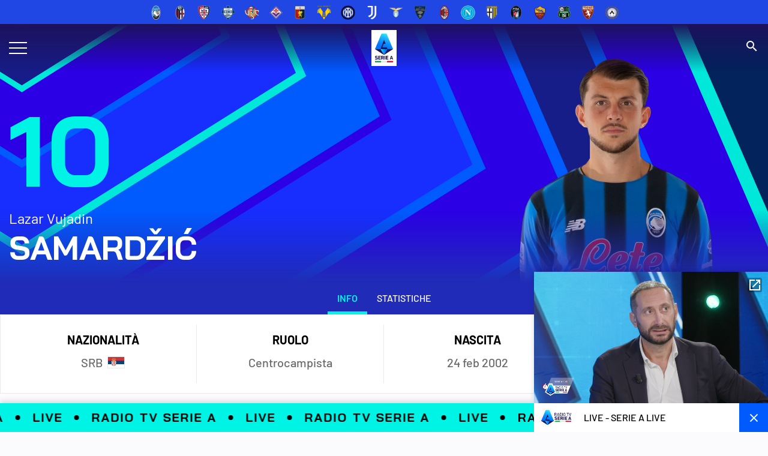

--- FILE ---
content_type: text/html; charset=utf-8
request_url: https://www.legaseriea.it/it/player/lazar-samardzic-90604
body_size: 17790
content:
<!DOCTYPE html><html lang="it"><head><meta charSet="utf-8"/><meta name="viewport" content="width=device-width"/><title>Lazar Vujadin Samardžić | Lega Serie A</title><meta name="description" content="Lazar Vujadin Samardžić"/><meta name="keywords" content=""/><script type="application/ld+json">{"@context":"https://schema.org/","@type":"Person","name":"Lazar VujadinSamardžić","url":"https://img.legaseriea.it/vimages/lazar-samardzic-90604","image":"","jobTitle":"Centrocampista","worksFor":{"@type":"Organisation","name":"30047"}}</script><meta name="next-head-count" content="6"/><link rel="apple-touch-icon" href="https://img.legaseriea.it/frontend/hwmsg-6ec86554c866385c5e61216867c1dd3d7fc25cc6/public/favicon/apple-touch-icon.png"/><link rel="icon" type="image/png" sizes="192x192" href="https://img.legaseriea.it/frontend/hwmsg-6ec86554c866385c5e61216867c1dd3d7fc25cc6/public/favicon/android-chrome-192x192.png"/><link rel="icon" type="image/png" sizes="512x512" href="https://img.legaseriea.it/frontend/hwmsg-6ec86554c866385c5e61216867c1dd3d7fc25cc6/public/favicon/android-chrome-512x512.png"/><link rel="icon" href="https://img.legaseriea.it/frontend/hwmsg-6ec86554c866385c5e61216867c1dd3d7fc25cc6/public/favicon/favicon.ico"/><link rel="icon" sizes="16x16" href="https://img.legaseriea.it/frontend/hwmsg-6ec86554c866385c5e61216867c1dd3d7fc25cc6/public/favicon/favicon-16x16.ico"/><link rel="icon" sizes="32x32" href="https://img.legaseriea.it/frontend/hwmsg-6ec86554c866385c5e61216867c1dd3d7fc25cc6/public/favicon/favicon-32x32.ico"/><link rel="shortcut icon" href="https://img.legaseriea.it/frontend/hwmsg-6ec86554c866385c5e61216867c1dd3d7fc25cc6/public/favicon/favicon.ico"/><script defer="" class="_iub_cs_activate" type="text/plain">(function(c,l,a,r,i,t,y){
                            c[a]=c[a]||function(){(c[a].q=c[a].q||[]).push(arguments)};
                            t=l.createElement(r);t.async=1;t.src="https://www.clarity.ms/tag/"+i;
                            y=l.getElementsByTagName(r)[0];y.parentNode.insertBefore(t,y);
                        })(window, document, "clarity", "script", "dnh3264u0m");</script><script defer="" class="_iub_cs_activate" src="https://www.googletagmanager.com/gtag/js?id=G-C9786Q6TZQ"></script><script defer="" class="_iub_cs_activate" type="text/plain">window.dataLayer = window.dataLayer || [];
                    function gtag(){dataLayer.push(arguments);}
                    gtag('js', new Date());
                    gtag('config', 'G-C9786Q6TZQ');</script><link data-next-font="size-adjust" rel="preconnect" href="/" crossorigin="anonymous"/><link rel="preload" href="https://img.legaseriea.it/frontend/hwmsg-6ec86554c866385c5e61216867c1dd3d7fc25cc6/_next/static/css/49277261633cfb13.css" as="style"/><link rel="stylesheet" href="https://img.legaseriea.it/frontend/hwmsg-6ec86554c866385c5e61216867c1dd3d7fc25cc6/_next/static/css/49277261633cfb13.css" data-n-g=""/><noscript data-n-css=""></noscript><script defer="" nomodule="" src="https://img.legaseriea.it/frontend/hwmsg-6ec86554c866385c5e61216867c1dd3d7fc25cc6/_next/static/chunks/polyfills-78c92fac7aa8fdd8.js"></script><script src="https://img.legaseriea.it/frontend/hwmsg-6ec86554c866385c5e61216867c1dd3d7fc25cc6/_next/static/chunks/webpack-6ec86554c866385c5e61216867c1dd3d7fc25cc6.js" defer=""></script><script src="https://img.legaseriea.it/frontend/hwmsg-6ec86554c866385c5e61216867c1dd3d7fc25cc6/_next/static/chunks/framework-6ec86554c866385c5e61216867c1dd3d7fc25cc6.js" defer=""></script><script src="https://img.legaseriea.it/frontend/hwmsg-6ec86554c866385c5e61216867c1dd3d7fc25cc6/_next/static/chunks/main-6ec86554c866385c5e61216867c1dd3d7fc25cc6.js" defer=""></script><script src="https://img.legaseriea.it/frontend/hwmsg-6ec86554c866385c5e61216867c1dd3d7fc25cc6/_next/static/chunks/pages/_app-6ec86554c866385c5e61216867c1dd3d7fc25cc6.js" defer=""></script><script src="https://img.legaseriea.it/frontend/hwmsg-6ec86554c866385c5e61216867c1dd3d7fc25cc6/_next/static/chunks/75fc9c18-6ec86554c866385c5e61216867c1dd3d7fc25cc6.js" defer=""></script><script src="https://img.legaseriea.it/frontend/hwmsg-6ec86554c866385c5e61216867c1dd3d7fc25cc6/_next/static/chunks/251-6ec86554c866385c5e61216867c1dd3d7fc25cc6.js" defer=""></script><script src="https://img.legaseriea.it/frontend/hwmsg-6ec86554c866385c5e61216867c1dd3d7fc25cc6/_next/static/chunks/pages/%5B%5B...slug%5D%5D-6ec86554c866385c5e61216867c1dd3d7fc25cc6.js" defer=""></script><script src="https://img.legaseriea.it/frontend/hwmsg-6ec86554c866385c5e61216867c1dd3d7fc25cc6/_next/static/6ec86554c866385c5e61216867c1dd3d7fc25cc6/_buildManifest.js" defer=""></script><script src="https://img.legaseriea.it/frontend/hwmsg-6ec86554c866385c5e61216867c1dd3d7fc25cc6/_next/static/6ec86554c866385c5e61216867c1dd3d7fc25cc6/_ssgManifest.js" defer=""></script></head><body class="d-flex flex-column h-100"><div id="__next"><main id="main" class=""><div class="hm-nav-team nav-serie-A d-flex align-content-center flex-wrap justify-content-center "><ul><li><a href="/it/team/atalanta"><img loading="eager" src="https://img.legaseriea.it/frontend/hwmsg-6ec86554c866385c5e61216867c1dd3d7fc25cc6/public/images/placeholder/team_placeholder.png" class="cursor-pointer" alt="atalanta"/></a></li><li><a href="/it/team/bologna"><img loading="eager" src="https://img.legaseriea.it/frontend/hwmsg-6ec86554c866385c5e61216867c1dd3d7fc25cc6/public/images/placeholder/team_placeholder.png" class="cursor-pointer" alt="bologna"/></a></li><li><a href="/it/team/cagliari"><img loading="eager" src="https://img.legaseriea.it/frontend/hwmsg-6ec86554c866385c5e61216867c1dd3d7fc25cc6/public/images/placeholder/team_placeholder.png" class="cursor-pointer" alt="cagliari"/></a></li><li><a href="/it/team/como"><img loading="eager" src="https://img.legaseriea.it/frontend/hwmsg-6ec86554c866385c5e61216867c1dd3d7fc25cc6/public/images/placeholder/team_placeholder.png" class="cursor-pointer" alt="como-n"/></a></li><li><a href="/it/team/cremonese"><img loading="eager" src="https://img.legaseriea.it/frontend/hwmsg-6ec86554c866385c5e61216867c1dd3d7fc25cc6/public/images/placeholder/team_placeholder.png" class="cursor-pointer" alt="cremonese"/></a></li><li><a href="/it/team/fiorentina"><img loading="eager" src="https://img.legaseriea.it/frontend/hwmsg-6ec86554c866385c5e61216867c1dd3d7fc25cc6/public/images/placeholder/team_placeholder.png" class="cursor-pointer" alt="fiorentina"/></a></li><li><a href="/it/team/genoa"><img loading="eager" src="https://img.legaseriea.it/frontend/hwmsg-6ec86554c866385c5e61216867c1dd3d7fc25cc6/public/images/placeholder/team_placeholder.png" class="cursor-pointer" alt="GENOA-1"/></a></li><li><a href="/it/team/hellas-verona"><img loading="eager" src="https://img.legaseriea.it/frontend/hwmsg-6ec86554c866385c5e61216867c1dd3d7fc25cc6/public/images/placeholder/team_placeholder.png" class="cursor-pointer" alt="colore=YELLOW"/></a></li><li><a href="/it/team/inter"><img loading="eager" src="https://img.legaseriea.it/frontend/hwmsg-6ec86554c866385c5e61216867c1dd3d7fc25cc6/public/images/placeholder/team_placeholder.png" class="cursor-pointer" alt="inter"/></a></li><li><a href="/it/team/juventus"><img loading="eager" src="https://img.legaseriea.it/frontend/hwmsg-6ec86554c866385c5e61216867c1dd3d7fc25cc6/public/images/placeholder/team_placeholder.png" class="cursor-pointer" alt="colore=WHITE"/></a></li><li><a href="/it/team/lazio"><img loading="eager" src="https://img.legaseriea.it/frontend/hwmsg-6ec86554c866385c5e61216867c1dd3d7fc25cc6/public/images/placeholder/team_placeholder.png" class="cursor-pointer" alt="lazio"/></a></li><li><a href="/it/team/lecce"><img loading="eager" src="https://img.legaseriea.it/frontend/hwmsg-6ec86554c866385c5e61216867c1dd3d7fc25cc6/public/images/placeholder/team_placeholder.png" class="cursor-pointer" alt="lecce"/></a></li><li><a href="/it/team/milan"><img loading="eager" src="https://img.legaseriea.it/frontend/hwmsg-6ec86554c866385c5e61216867c1dd3d7fc25cc6/public/images/placeholder/team_placeholder.png" class="cursor-pointer" alt="milan"/></a></li><li><a href="/it/team/napoli"><img loading="eager" src="https://img.legaseriea.it/frontend/hwmsg-6ec86554c866385c5e61216867c1dd3d7fc25cc6/public/images/placeholder/team_placeholder.png" class="cursor-pointer" alt="SSCN_LogoFondoPienoStrokeAzzurro_persfodobianco"/></a></li><li><a href="/it/team/parma"><img loading="eager" src="https://img.legaseriea.it/frontend/hwmsg-6ec86554c866385c5e61216867c1dd3d7fc25cc6/public/images/placeholder/team_placeholder.png" class="cursor-pointer" alt="parmalogo"/></a></li><li><a href="/it/team/pisa-sporting-club"><img loading="eager" src="https://img.legaseriea.it/frontend/hwmsg-6ec86554c866385c5e61216867c1dd3d7fc25cc6/public/images/placeholder/team_placeholder.png" class="cursor-pointer" alt="pisa"/></a></li><li><a href="/it/team/roma"><img loading="eager" src="https://img.legaseriea.it/frontend/hwmsg-6ec86554c866385c5e61216867c1dd3d7fc25cc6/public/images/placeholder/team_placeholder.png" class="cursor-pointer" alt="roma"/></a></li><li><a href="/it/team/sassuolo"><img loading="eager" src="https://img.legaseriea.it/frontend/hwmsg-6ec86554c866385c5e61216867c1dd3d7fc25cc6/public/images/placeholder/team_placeholder.png" class="cursor-pointer" alt="sassuolo"/></a></li><li><a href="/it/team/torino"><img loading="eager" src="https://img.legaseriea.it/frontend/hwmsg-6ec86554c866385c5e61216867c1dd3d7fc25cc6/public/images/placeholder/team_placeholder.png" class="cursor-pointer" alt="torino"/></a></li><li><a href="/it/team/udinese"><img loading="eager" src="https://img.legaseriea.it/frontend/hwmsg-6ec86554c866385c5e61216867c1dd3d7fc25cc6/public/images/placeholder/team_placeholder.png" class="cursor-pointer" alt="udinese"/></a></li></ul></div><nav class="navbar hm-navbar fixed-top scrolling-down   "><div class="container-fluid"><a class="hm-navbar-hamburger hamb_navbar " data-bs-toggle="offcanvas"><span class="icon-bar first"></span><span class="icon-bar second"></span><span class="icon-bar third"></span></a><a class="navbar-brand hm-navbar-brand" href="/"><div></div></a><ul class="navbar-nav hm-navbar-nav-right ml-auto align-items-center"><li><a><i class="material-icons-sharp white">search</i></a></li></ul></div></nav><div class="hm-header-player back-img-center" style="background-image:url(/images/place_pattern.svg)"><div class="hm-gradient"></div><div class="container-fluid hm-container-fluid"><div class="content d-flex justify-content-between"><div class="align-self-end"><h1 class="BaiJamjuree bold primary-green">10</h1><h2 class="white regular">Lazar Vujadin</h2><h3 class="BaiJamjuree bold white uppercase">Samardžić</h3><img loading="eager" src="https://img.legaseriea.it/frontend/hwmsg-6ec86554c866385c5e61216867c1dd3d7fc25cc6/public/images/placeholder/player_placeholder.png" class="hm-img-player" alt="df726d9e0b284705be78eb3af4f6e441"/></div></div></div></div><div class="hm-nav-section"><ul><li class="active"><a href="/player/lazar-samardzic-90604"><p class="p2">INFO</p></a></li><li class=""><a href="/player/lazar-samardzic-90604/statistiche"><p class="p2">STATISTICHE</p></a></li></ul></div><div class="hm-info-summary-stats"><div class="container-fluid hm-container-fluid"><div class="d-lg-flex justify-content-around"><div class="section-info d-lg-block d-flex align-items-center"><h3 class="bold black uppercase">Nazionalità</h3><div class="d-flex flex-row justify-content-center align-items-center ms-auto"><h3 class="medium dark-grey uppercase" id="nationality">SRB</h3><img src="https://img.legaseriea.it/frontend/hwmsg-6ec86554c866385c5e61216867c1dd3d7fc25cc6/public/images/flags/rs.svg" class="logo-team" alt="rs"/></div></div><div class="section-info d-lg-block d-flex align-items-center"><h3 class="bold black uppercase">Ruolo</h3><h3 class="medium dark-grey m-lg-auto ms-auto">Centrocampista</h3></div><div class="section-info d-lg-block d-flex align-items-center"><h3 class="bold black uppercase">Nascita</h3><h3 class="medium dark-grey m-lg-auto ms-auto">24 feb 2002</h3></div><div class="section-info d-lg-block d-flex align-items-center"><h3 class="bold black uppercase">Squadra</h3><a href="/team/atalanta"><img loading="eager" src="https://img.legaseriea.it/frontend/hwmsg-6ec86554c866385c5e61216867c1dd3d7fc25cc6/public/images/placeholder/team_placeholder.png" class="squadra m-lg-auto ms-auto" alt="atalanta"/></a></div></div></div></div><div class="container-fluid hm-container-fluid hm-container-spacing-top"><div class="row"><div class="col-12"><div class="d-flex align-items-center mb-16"><h5 class="BaiJamjuree bold primary-400 text-uppercase text-center hm-title-section-with-view-all">VEDI ANCHE</h5><div class="d-lg-block d-none ms-auto"></div></div><div class="hm-slider-essential hm-slider-player"><div class="swiper"><div class="swiper-wrapper"><div class="swiper-slide"><a class="hm-card hm-tall-card hm-card-player cursor-pointer" href="/player/marco-carnesecchi-91181"><div class="hm-card-header back-img-center"><div class="hm-gradient gradient-90"><img loading="eager" src="https://img.legaseriea.it/frontend/hwmsg-6ec86554c866385c5e61216867c1dd3d7fc25cc6/public/images/placeholder/player_placeholder.png" class="" alt="adfb707431614df5aeec9b486a888815"/><h4 class="BaiJamjuree bold primary-200 uppercase hm-number-player">29</h4></div></div><div class="hm-card-body"><div class="d-flex align-items-center"><div class="left d-flex justify-content-center align-content-around flex-wrap"><img loading="eager" src="https://img.legaseriea.it/frontend/hwmsg-6ec86554c866385c5e61216867c1dd3d7fc25cc6/public/images/placeholder/team_placeholder.png" class="" alt="atalanta"/></div><div class="right"><p class="white bold uppercase">Marco Carnesecchi</p><p class="p3 white medium">Portiere</p></div></div></div></a></div><div class="swiper-slide"><a class="hm-card hm-tall-card hm-card-player cursor-pointer" href="/player/paolo-vismara-90690"><div class="hm-card-header back-img-center"><div class="hm-gradient gradient-90"><img loading="eager" src="https://img.legaseriea.it/frontend/hwmsg-6ec86554c866385c5e61216867c1dd3d7fc25cc6/public/images/placeholder/player_placeholder.png" class="" alt="placeholder/player_placeholder"/><h4 class="BaiJamjuree bold primary-200 uppercase hm-number-player">95</h4></div></div><div class="hm-card-body"><div class="d-flex align-items-center"><div class="left d-flex justify-content-center align-content-around flex-wrap"><img loading="eager" src="https://img.legaseriea.it/frontend/hwmsg-6ec86554c866385c5e61216867c1dd3d7fc25cc6/public/images/placeholder/team_placeholder.png" class="" alt="atalanta"/></div><div class="right"><p class="white bold uppercase">P. VISMARA</p><p class="p3 white medium">Portiere</p></div></div></div></a></div><div class="swiper-slide"><a class="hm-card hm-tall-card hm-card-player cursor-pointer" href="/player/francesco-rossi-104343"><div class="hm-card-header back-img-center"><div class="hm-gradient gradient-90"><img loading="eager" src="https://img.legaseriea.it/frontend/hwmsg-6ec86554c866385c5e61216867c1dd3d7fc25cc6/public/images/placeholder/player_placeholder.png" class="" alt="e68cd3c0e4804bdebfdb42961ace2285"/><h4 class="BaiJamjuree bold primary-200 uppercase hm-number-player">31</h4></div></div><div class="hm-card-body"><div class="d-flex align-items-center"><div class="left d-flex justify-content-center align-content-around flex-wrap"><img loading="eager" src="https://img.legaseriea.it/frontend/hwmsg-6ec86554c866385c5e61216867c1dd3d7fc25cc6/public/images/placeholder/team_placeholder.png" class="" alt="atalanta"/></div><div class="right"><p class="white bold uppercase">Francesco Rossi</p><p class="p3 white medium">Portiere</p></div></div></div></a></div><div class="swiper-slide"><a class="hm-card hm-tall-card hm-card-player cursor-pointer" href="/player/marco-sportiello-90619"><div class="hm-card-header back-img-center"><div class="hm-gradient gradient-90"><img loading="eager" src="https://img.legaseriea.it/frontend/hwmsg-6ec86554c866385c5e61216867c1dd3d7fc25cc6/public/images/placeholder/player_placeholder.png" class="" alt="09cd84f668164a29bd254dcc8c8b5507"/><h4 class="BaiJamjuree bold primary-200 uppercase hm-number-player">57</h4></div></div><div class="hm-card-body"><div class="d-flex align-items-center"><div class="left d-flex justify-content-center align-content-around flex-wrap"><img loading="eager" src="https://img.legaseriea.it/frontend/hwmsg-6ec86554c866385c5e61216867c1dd3d7fc25cc6/public/images/placeholder/team_placeholder.png" class="" alt="atalanta"/></div><div class="right"><p class="white bold uppercase">Marco Sportiello</p><p class="p3 white medium">Portiere</p></div></div></div></a></div><div class="swiper-slide"><a class="hm-card hm-tall-card hm-card-player cursor-pointer" href="/player/odilon-kossounou-112923"><div class="hm-card-header back-img-center"><div class="hm-gradient gradient-90"><img loading="eager" src="https://img.legaseriea.it/frontend/hwmsg-6ec86554c866385c5e61216867c1dd3d7fc25cc6/public/images/placeholder/player_placeholder.png" class="" alt="37cecde40207416184c6d630e559c022"/><h4 class="BaiJamjuree bold primary-200 uppercase hm-number-player">3</h4></div></div><div class="hm-card-body"><div class="d-flex align-items-center"><div class="left d-flex justify-content-center align-content-around flex-wrap"><img loading="eager" src="https://img.legaseriea.it/frontend/hwmsg-6ec86554c866385c5e61216867c1dd3d7fc25cc6/public/images/placeholder/team_placeholder.png" class="" alt="atalanta"/></div><div class="right"><p class="white bold uppercase">Odilon Kossounou</p><p class="p3 white medium">Difensore</p></div></div></div></a></div><div class="swiper-slide"><a class="hm-card hm-tall-card hm-card-player cursor-pointer" href="/player/honest-ahanor-110367"><div class="hm-card-header back-img-center"><div class="hm-gradient gradient-90"><img loading="eager" src="https://img.legaseriea.it/frontend/hwmsg-6ec86554c866385c5e61216867c1dd3d7fc25cc6/public/images/placeholder/player_placeholder.png" class="" alt="d2fa3bc0f70849d1897fed1d8fa22626"/><h4 class="BaiJamjuree bold primary-200 uppercase hm-number-player">69</h4></div></div><div class="hm-card-body"><div class="d-flex align-items-center"><div class="left d-flex justify-content-center align-content-around flex-wrap"><img loading="eager" src="https://img.legaseriea.it/frontend/hwmsg-6ec86554c866385c5e61216867c1dd3d7fc25cc6/public/images/placeholder/team_placeholder.png" class="" alt="atalanta"/></div><div class="right"><p class="white bold uppercase">Honest Ahanor</p><p class="p3 white medium">Difensore</p></div></div></div></a></div><div class="swiper-slide"><a class="hm-card hm-tall-card hm-card-player cursor-pointer" href="/player/isak-hien-104237"><div class="hm-card-header back-img-center"><div class="hm-gradient gradient-90"><img loading="eager" src="https://img.legaseriea.it/frontend/hwmsg-6ec86554c866385c5e61216867c1dd3d7fc25cc6/public/images/placeholder/player_placeholder.png" class="" alt="ec4be88c0ed443fa953404eb6af085db"/><h4 class="BaiJamjuree bold primary-200 uppercase hm-number-player">4</h4></div></div><div class="hm-card-body"><div class="d-flex align-items-center"><div class="left d-flex justify-content-center align-content-around flex-wrap"><img loading="eager" src="https://img.legaseriea.it/frontend/hwmsg-6ec86554c866385c5e61216867c1dd3d7fc25cc6/public/images/placeholder/team_placeholder.png" class="" alt="atalanta"/></div><div class="right"><p class="white bold uppercase">Isak Hien</p><p class="p3 white medium">Difensore</p></div></div></div></a></div><div class="swiper-slide"><a class="hm-card hm-tall-card hm-card-player cursor-pointer" href="/player/berat-djimsiti-90166"><div class="hm-card-header back-img-center"><div class="hm-gradient gradient-90"><img loading="eager" src="https://img.legaseriea.it/frontend/hwmsg-6ec86554c866385c5e61216867c1dd3d7fc25cc6/public/images/placeholder/player_placeholder.png" class="" alt="6f1f74d51f704ff991834370d8ed339e"/><h4 class="BaiJamjuree bold primary-200 uppercase hm-number-player">19</h4></div></div><div class="hm-card-body"><div class="d-flex align-items-center"><div class="left d-flex justify-content-center align-content-around flex-wrap"><img loading="eager" src="https://img.legaseriea.it/frontend/hwmsg-6ec86554c866385c5e61216867c1dd3d7fc25cc6/public/images/placeholder/team_placeholder.png" class="" alt="atalanta"/></div><div class="right"><p class="white bold uppercase">Berat Djimsiti</p><p class="p3 white medium">Difensore</p></div></div></div></a></div><div class="swiper-slide"><a class="hm-card hm-tall-card hm-card-player cursor-pointer" href="/player/davide-zappacosta-90725"><div class="hm-card-header back-img-center"><div class="hm-gradient gradient-90"><img loading="eager" src="https://img.legaseriea.it/frontend/hwmsg-6ec86554c866385c5e61216867c1dd3d7fc25cc6/public/images/placeholder/player_placeholder.png" class="" alt="f343b63a6bff4f5380e6ae1a4e618324"/><h4 class="BaiJamjuree bold primary-200 uppercase hm-number-player">77</h4></div></div><div class="hm-card-body"><div class="d-flex align-items-center"><div class="left d-flex justify-content-center align-content-around flex-wrap"><img loading="eager" src="https://img.legaseriea.it/frontend/hwmsg-6ec86554c866385c5e61216867c1dd3d7fc25cc6/public/images/placeholder/team_placeholder.png" class="" alt="atalanta"/></div><div class="right"><p class="white bold uppercase">Davide Zappacosta</p><p class="p3 white medium">Difensore</p></div></div></div></a></div><div class="swiper-slide"><a class="hm-card hm-tall-card hm-card-player cursor-pointer" href="/player/mitchel-bakker-106887"><div class="hm-card-header back-img-center"><div class="hm-gradient gradient-90"><img loading="eager" src="https://img.legaseriea.it/frontend/hwmsg-6ec86554c866385c5e61216867c1dd3d7fc25cc6/public/images/placeholder/player_placeholder.png" class="" alt="60e29b104c19497b9f879c84faed6728"/><h4 class="BaiJamjuree bold primary-200 uppercase hm-number-player">5</h4></div></div><div class="hm-card-body"><div class="d-flex align-items-center"><div class="left d-flex justify-content-center align-content-around flex-wrap"><img loading="eager" src="https://img.legaseriea.it/frontend/hwmsg-6ec86554c866385c5e61216867c1dd3d7fc25cc6/public/images/placeholder/team_placeholder.png" class="" alt="atalanta"/></div><div class="right"><p class="white bold uppercase">Mitchel Bakker</p><p class="p3 white medium">Difensore</p></div></div></div></a></div><div class="swiper-slide"><a class="hm-card hm-tall-card hm-card-player cursor-pointer" href="/player/raoul-bellanova-90051"><div class="hm-card-header back-img-center"><div class="hm-gradient gradient-90"><img loading="eager" src="https://img.legaseriea.it/frontend/hwmsg-6ec86554c866385c5e61216867c1dd3d7fc25cc6/public/images/placeholder/player_placeholder.png" class="" alt="e64d199987e7498dba08dd9d0ad95c9c"/><h4 class="BaiJamjuree bold primary-200 uppercase hm-number-player">16</h4></div></div><div class="hm-card-body"><div class="d-flex align-items-center"><div class="left d-flex justify-content-center align-content-around flex-wrap"><img loading="eager" src="https://img.legaseriea.it/frontend/hwmsg-6ec86554c866385c5e61216867c1dd3d7fc25cc6/public/images/placeholder/team_placeholder.png" class="" alt="atalanta"/></div><div class="right"><p class="white bold uppercase">Raoul Bellanova</p><p class="p3 white medium">Difensore</p></div></div></div></a></div><div class="swiper-slide"><a class="hm-card hm-tall-card hm-card-player cursor-pointer" href="/player/giorgio-scalvini-90578"><div class="hm-card-header back-img-center"><div class="hm-gradient gradient-90"><img loading="eager" src="https://img.legaseriea.it/frontend/hwmsg-6ec86554c866385c5e61216867c1dd3d7fc25cc6/public/images/placeholder/player_placeholder.png" class="" alt="1b6d0e19d5a44981b9deaf7f66a97818"/><h4 class="BaiJamjuree bold primary-200 uppercase hm-number-player">42</h4></div></div><div class="hm-card-body"><div class="d-flex align-items-center"><div class="left d-flex justify-content-center align-content-around flex-wrap"><img loading="eager" src="https://img.legaseriea.it/frontend/hwmsg-6ec86554c866385c5e61216867c1dd3d7fc25cc6/public/images/placeholder/team_placeholder.png" class="" alt="atalanta"/></div><div class="right"><p class="white bold uppercase">Giorgio Scalvini</p><p class="p3 white medium">Difensore</p></div></div></div></a></div><div class="swiper-slide"><a class="hm-card hm-tall-card hm-card-player cursor-pointer" href="/player/relja-obric-2006-04-11-2-0"><div class="hm-card-header back-img-center"><div class="hm-gradient gradient-90"><img loading="eager" src="https://img.legaseriea.it/frontend/hwmsg-6ec86554c866385c5e61216867c1dd3d7fc25cc6/public/images/placeholder/player_placeholder.png" class="" alt="placeholder/player_placeholder"/><h4 class="BaiJamjuree bold primary-200 uppercase hm-number-player">40</h4></div></div><div class="hm-card-body"><div class="d-flex align-items-center"><div class="left d-flex justify-content-center align-content-around flex-wrap"><img loading="eager" src="https://img.legaseriea.it/frontend/hwmsg-6ec86554c866385c5e61216867c1dd3d7fc25cc6/public/images/placeholder/team_placeholder.png" class="" alt="atalanta"/></div><div class="right"><p class="white bold uppercase">R. Obrić</p><p class="p3 white medium">Difensore</p></div></div></div></a></div><div class="swiper-slide"><a class="hm-card hm-tall-card hm-card-player cursor-pointer" href="/player/sead-kolasinac-106983"><div class="hm-card-header back-img-center"><div class="hm-gradient gradient-90"><img loading="eager" src="https://img.legaseriea.it/frontend/hwmsg-6ec86554c866385c5e61216867c1dd3d7fc25cc6/public/images/placeholder/player_placeholder.png" class="" alt="8ef81865fbc0442caa1894f9118f4ca6"/><h4 class="BaiJamjuree bold primary-200 uppercase hm-number-player">23</h4></div></div><div class="hm-card-body"><div class="d-flex align-items-center"><div class="left d-flex justify-content-center align-content-around flex-wrap"><img loading="eager" src="https://img.legaseriea.it/frontend/hwmsg-6ec86554c866385c5e61216867c1dd3d7fc25cc6/public/images/placeholder/team_placeholder.png" class="" alt="atalanta"/></div><div class="right"><p class="white bold uppercase">Sead Kolašinac</p><p class="p3 white medium">Difensore</p></div></div></div></a></div><div class="swiper-slide"><a class="hm-card hm-tall-card hm-card-player cursor-pointer" href="/player/daniel-maldini-90377"><div class="hm-card-header back-img-center"><div class="hm-gradient gradient-90"><img loading="eager" src="https://img.legaseriea.it/frontend/hwmsg-6ec86554c866385c5e61216867c1dd3d7fc25cc6/public/images/placeholder/player_placeholder.png" class="" alt="dd491713fb4649b6a431512f272de5d1"/><h4 class="BaiJamjuree bold primary-200 uppercase hm-number-player">70</h4></div></div><div class="hm-card-body"><div class="d-flex align-items-center"><div class="left d-flex justify-content-center align-content-around flex-wrap"><img loading="eager" src="https://img.legaseriea.it/frontend/hwmsg-6ec86554c866385c5e61216867c1dd3d7fc25cc6/public/images/placeholder/team_placeholder.png" class="" alt="atalanta"/></div><div class="right"><p class="white bold uppercase">Daniel Maldini</p><p class="p3 white medium">Centrocampista</p></div></div></div></a></div><div class="swiper-slide"><a class="hm-card hm-tall-card hm-card-player cursor-pointer" href="/player/yunus-musah-107061"><div class="hm-card-header back-img-center"><div class="hm-gradient gradient-90"><img loading="eager" src="https://img.legaseriea.it/frontend/hwmsg-6ec86554c866385c5e61216867c1dd3d7fc25cc6/public/images/placeholder/player_placeholder.png" class="" alt="c8dd9df24f93474e895c96839e7021e7"/><h4 class="BaiJamjuree bold primary-200 uppercase hm-number-player">6</h4></div></div><div class="hm-card-body"><div class="d-flex align-items-center"><div class="left d-flex justify-content-center align-content-around flex-wrap"><img loading="eager" src="https://img.legaseriea.it/frontend/hwmsg-6ec86554c866385c5e61216867c1dd3d7fc25cc6/public/images/placeholder/team_placeholder.png" class="" alt="atalanta"/></div><div class="right"><p class="white bold uppercase">Yunus Musah</p><p class="p3 white medium">Centrocampista</p></div></div></div></a></div><div class="swiper-slide"><a class="hm-card hm-tall-card hm-card-player cursor-pointer" href="/player/lorenzo-bernasconi-92736"><div class="hm-card-header back-img-center"><div class="hm-gradient gradient-90"><img loading="eager" src="https://img.legaseriea.it/frontend/hwmsg-6ec86554c866385c5e61216867c1dd3d7fc25cc6/public/images/placeholder/player_placeholder.png" class="" alt="3c5522df52c945a19b271eb0aeb3d56b"/><h4 class="BaiJamjuree bold primary-200 uppercase hm-number-player">47</h4></div></div><div class="hm-card-body"><div class="d-flex align-items-center"><div class="left d-flex justify-content-center align-content-around flex-wrap"><img loading="eager" src="https://img.legaseriea.it/frontend/hwmsg-6ec86554c866385c5e61216867c1dd3d7fc25cc6/public/images/placeholder/team_placeholder.png" class="" alt="atalanta"/></div><div class="right"><p class="white bold uppercase">Lorenzo Bernasconi</p><p class="p3 white medium">Centrocampista</p></div></div></div></a></div><div class="swiper-slide"><a class="hm-card hm-tall-card hm-card-player cursor-pointer" href="/player/marten-de-roon-90191"><div class="hm-card-header back-img-center"><div class="hm-gradient gradient-90"><img loading="eager" src="https://img.legaseriea.it/frontend/hwmsg-6ec86554c866385c5e61216867c1dd3d7fc25cc6/public/images/placeholder/player_placeholder.png" class="" alt="430712e4c44c415398a71ae60698f5b2"/><h4 class="BaiJamjuree bold primary-200 uppercase hm-number-player">15</h4></div></div><div class="hm-card-body"><div class="d-flex align-items-center"><div class="left d-flex justify-content-center align-content-around flex-wrap"><img loading="eager" src="https://img.legaseriea.it/frontend/hwmsg-6ec86554c866385c5e61216867c1dd3d7fc25cc6/public/images/placeholder/team_placeholder.png" class="" alt="atalanta"/></div><div class="right"><p class="white bold uppercase">M. de Roon</p><p class="p3 white medium">Centrocampista</p></div></div></div></a></div><div class="swiper-slide"><a class="hm-card hm-tall-card hm-card-player cursor-pointer" href="/player/nicola-zalewski-90719"><div class="hm-card-header back-img-center"><div class="hm-gradient gradient-90"><img loading="eager" src="https://img.legaseriea.it/frontend/hwmsg-6ec86554c866385c5e61216867c1dd3d7fc25cc6/public/images/placeholder/player_placeholder.png" class="" alt="466bd5fe831940f7af73ca8f03bb6f46"/><h4 class="BaiJamjuree bold primary-200 uppercase hm-number-player">59</h4></div></div><div class="hm-card-body"><div class="d-flex align-items-center"><div class="left d-flex justify-content-center align-content-around flex-wrap"><img loading="eager" src="https://img.legaseriea.it/frontend/hwmsg-6ec86554c866385c5e61216867c1dd3d7fc25cc6/public/images/placeholder/team_placeholder.png" class="" alt="atalanta"/></div><div class="right"><p class="white bold uppercase">Nicola Zalewski</p><p class="p3 white medium">Centrocampista</p></div></div></div></a></div><div class="swiper-slide"><a class="hm-card hm-tall-card hm-card-player cursor-pointer" href="/player/ederson-90209"><div class="hm-card-header back-img-center"><div class="hm-gradient gradient-90"><img loading="eager" src="https://img.legaseriea.it/frontend/hwmsg-6ec86554c866385c5e61216867c1dd3d7fc25cc6/public/images/placeholder/player_placeholder.png" class="" alt="7cdf9a3c8b6a46e39554faa2a4a102d7"/><h4 class="BaiJamjuree bold primary-200 uppercase hm-number-player">13</h4></div></div><div class="hm-card-body"><div class="d-flex align-items-center"><div class="left d-flex justify-content-center align-content-around flex-wrap"><img loading="eager" src="https://img.legaseriea.it/frontend/hwmsg-6ec86554c866385c5e61216867c1dd3d7fc25cc6/public/images/placeholder/team_placeholder.png" class="" alt="atalanta"/></div><div class="right"><p class="white bold uppercase">Éderson</p><p class="p3 white medium">Centrocampista</p></div></div></div></a></div><div class="swiper-slide"><a class="hm-card hm-tall-card hm-card-player cursor-pointer" href="/player/mario-pasalic-90502"><div class="hm-card-header back-img-center"><div class="hm-gradient gradient-90"><img loading="eager" src="https://img.legaseriea.it/frontend/hwmsg-6ec86554c866385c5e61216867c1dd3d7fc25cc6/public/images/placeholder/player_placeholder.png" class="" alt="8d75af40732a49c4a2b7aa44b07be610"/><h4 class="BaiJamjuree bold primary-200 uppercase hm-number-player">8</h4></div></div><div class="hm-card-body"><div class="d-flex align-items-center"><div class="left d-flex justify-content-center align-content-around flex-wrap"><img loading="eager" src="https://img.legaseriea.it/frontend/hwmsg-6ec86554c866385c5e61216867c1dd3d7fc25cc6/public/images/placeholder/team_placeholder.png" class="" alt="atalanta"/></div><div class="right"><p class="white bold uppercase">M. Pasalic</p><p class="p3 white medium">Centrocampista</p></div></div></div></a></div><div class="swiper-slide"><a class="hm-card hm-tall-card hm-card-player cursor-pointer" href="/player/marco-brescianini-91110"><div class="hm-card-header back-img-center"><div class="hm-gradient gradient-90"><img loading="eager" src="https://img.legaseriea.it/frontend/hwmsg-6ec86554c866385c5e61216867c1dd3d7fc25cc6/public/images/placeholder/player_placeholder.png" class="" alt="9364ee1aa1774dc6979753183f520511"/><h4 class="BaiJamjuree bold primary-200 uppercase hm-number-player">44</h4></div></div><div class="hm-card-body"><div class="d-flex align-items-center"><div class="left d-flex justify-content-center align-content-around flex-wrap"><img loading="eager" src="https://img.legaseriea.it/frontend/hwmsg-6ec86554c866385c5e61216867c1dd3d7fc25cc6/public/images/placeholder/team_placeholder.png" class="" alt="atalanta"/></div><div class="right"><p class="white bold uppercase">Marco Brescianini</p><p class="p3 white medium">Centrocampista</p></div></div></div></a></div><div class="swiper-slide"><a class="hm-card hm-tall-card hm-card-player cursor-pointer" href="/player/charles-de-ketelaere-103925"><div class="hm-card-header back-img-center"><div class="hm-gradient gradient-90"><img loading="eager" src="https://img.legaseriea.it/frontend/hwmsg-6ec86554c866385c5e61216867c1dd3d7fc25cc6/public/images/placeholder/player_placeholder.png" class="" alt="8e7d5be26c3d42ff9e36fd4aacf9f7ae"/><h4 class="BaiJamjuree bold primary-200 uppercase hm-number-player">17</h4></div></div><div class="hm-card-body"><div class="d-flex align-items-center"><div class="left d-flex justify-content-center align-content-around flex-wrap"><img loading="eager" src="https://img.legaseriea.it/frontend/hwmsg-6ec86554c866385c5e61216867c1dd3d7fc25cc6/public/images/placeholder/team_placeholder.png" class="" alt="atalanta"/></div><div class="right"><p class="white bold uppercase">Charles De Ketelaere</p><p class="p3 white medium">Centrocampista</p></div></div></div></a></div><div class="swiper-slide"><a class="hm-card hm-tall-card hm-card-player cursor-pointer" href="/player/ademola-lookman-103938"><div class="hm-card-header back-img-center"><div class="hm-gradient gradient-90"><img loading="eager" src="https://img.legaseriea.it/frontend/hwmsg-6ec86554c866385c5e61216867c1dd3d7fc25cc6/public/images/placeholder/player_placeholder.png" class="" alt="6d745922e74d49bd8260da4144042beb"/><h4 class="BaiJamjuree bold primary-200 uppercase hm-number-player">11</h4></div></div><div class="hm-card-body"><div class="d-flex align-items-center"><div class="left d-flex justify-content-center align-content-around flex-wrap"><img loading="eager" src="https://img.legaseriea.it/frontend/hwmsg-6ec86554c866385c5e61216867c1dd3d7fc25cc6/public/images/placeholder/team_placeholder.png" class="" alt="atalanta"/></div><div class="right"><p class="white bold uppercase">Ademola Lookman</p><p class="p3 white medium">Attaccante</p></div></div></div></a></div><div class="swiper-slide"><a class="hm-card hm-tall-card hm-card-player cursor-pointer" href="/player/kamal-deen-sulemana-2002-02-15-4-7"><div class="hm-card-header back-img-center"><div class="hm-gradient gradient-90"><img loading="eager" src="https://img.legaseriea.it/frontend/hwmsg-6ec86554c866385c5e61216867c1dd3d7fc25cc6/public/images/placeholder/player_placeholder.png" class="" alt="a3f141c52961445a928095b995522b92"/><h4 class="BaiJamjuree bold primary-200 uppercase hm-number-player">7</h4></div></div><div class="hm-card-body"><div class="d-flex align-items-center"><div class="left d-flex justify-content-center align-content-around flex-wrap"><img loading="eager" src="https://img.legaseriea.it/frontend/hwmsg-6ec86554c866385c5e61216867c1dd3d7fc25cc6/public/images/placeholder/team_placeholder.png" class="" alt="atalanta"/></div><div class="right"><p class="white bold uppercase">Kamal Sulemana</p><p class="p3 white medium">Attaccante</p></div></div></div></a></div><div class="swiper-slide"><a class="hm-card hm-tall-card hm-card-player cursor-pointer" href="/player/nikola-krstovic-107967"><div class="hm-card-header back-img-center"><div class="hm-gradient gradient-90"><img loading="eager" src="https://img.legaseriea.it/frontend/hwmsg-6ec86554c866385c5e61216867c1dd3d7fc25cc6/public/images/placeholder/player_placeholder.png" class="" alt="0ffb0532cc8044aebb4a64ea8c02be13"/><h4 class="BaiJamjuree bold primary-200 uppercase hm-number-player">90</h4></div></div><div class="hm-card-body"><div class="d-flex align-items-center"><div class="left d-flex justify-content-center align-content-around flex-wrap"><img loading="eager" src="https://img.legaseriea.it/frontend/hwmsg-6ec86554c866385c5e61216867c1dd3d7fc25cc6/public/images/placeholder/team_placeholder.png" class="" alt="atalanta"/></div><div class="right"><p class="white bold uppercase">Nikola Krstović</p><p class="p3 white medium">Attaccante</p></div></div></div></a></div><div class="swiper-slide"><a class="hm-card hm-tall-card hm-card-player cursor-pointer" href="/player/gianluca-scamacca-90579"><div class="hm-card-header back-img-center"><div class="hm-gradient gradient-90"><img loading="eager" src="https://img.legaseriea.it/frontend/hwmsg-6ec86554c866385c5e61216867c1dd3d7fc25cc6/public/images/placeholder/player_placeholder.png" class="" alt="3c80144dd7c641b982628157e52a8852"/><h4 class="BaiJamjuree bold primary-200 uppercase hm-number-player">9</h4></div></div><div class="hm-card-body"><div class="d-flex align-items-center"><div class="left d-flex justify-content-center align-content-around flex-wrap"><img loading="eager" src="https://img.legaseriea.it/frontend/hwmsg-6ec86554c866385c5e61216867c1dd3d7fc25cc6/public/images/placeholder/team_placeholder.png" class="" alt="atalanta"/></div><div class="right"><p class="white bold uppercase">Gianluca Scamacca</p><p class="p3 white medium">Attaccante</p></div></div></div></a></div><div class="swiper-slide"><a class="hm-card hm-tall-card hm-card-player cursor-pointer" href="/player/henry-naby-junior-camara-2006-05-06-4-41"><div class="hm-card-header back-img-center"><div class="hm-gradient gradient-90"><img loading="eager" src="https://img.legaseriea.it/frontend/hwmsg-6ec86554c866385c5e61216867c1dd3d7fc25cc6/public/images/placeholder/player_placeholder.png" class="" alt="placeholder/player_placeholder"/><h4 class="BaiJamjuree bold primary-200 uppercase hm-number-player">41</h4></div></div><div class="hm-card-body"><div class="d-flex align-items-center"><div class="left d-flex justify-content-center align-content-around flex-wrap"><img loading="eager" src="https://img.legaseriea.it/frontend/hwmsg-6ec86554c866385c5e61216867c1dd3d7fc25cc6/public/images/placeholder/team_placeholder.png" class="" alt="atalanta"/></div><div class="right"><p class="white bold uppercase">Henry Camara</p><p class="p3 white medium">Attaccante</p></div></div></div></a></div></div></div><div class="swiper-button-prev hm-swiper-button"></div><div class="swiper-button-next hm-swiper-button"></div></div><div class="d-lg-none d-block text-center button-view-all-mobile"></div></div></div></div><footer class="hm-footer hm-container-spacing-top"><div class="top"><div class="container-fluid"><div class="hm-sponsor-footer"><div class="d-lg-flex justify-content-between flex-wrap"><a href="https://www.enilive.it/" class="d-flex align-content-center flex-wrap justify-content-center" target="_blank"><div></div></a><a href="https://www.trenitalia.com/" class="d-flex align-content-center flex-wrap justify-content-center" target="_blank"><div></div></a><a href="https://www.ea.com/games/ea-sports-fc/fc-26/buy" class="d-flex align-content-center flex-wrap justify-content-center" target="_blank"><div></div></a><a href="https://cropped.link/1xSerieA_web" class="d-flex align-content-center flex-wrap justify-content-center" target="_blank"><div></div></a><a href="https://eu.puma.com/it/it/home" class="d-flex align-content-center flex-wrap justify-content-center" target="_blank"><div></div></a><a href="https://www.panini.it/" class="d-flex align-content-center flex-wrap justify-content-center" target="_blank"><div></div></a><a href=" https://www.philadelphia.it/" class="d-flex align-content-center flex-wrap justify-content-center" target="_blank"><div></div></a><a href="https://www.iliad.it/" class="d-flex align-content-center flex-wrap justify-content-center" target="_blank"><div></div></a><a href="https://bancomat.it/it " class="d-flex align-content-center flex-wrap justify-content-center" target="_blank"><div></div></a><a href="https://www.volkswagen.it/it.html" class="d-flex align-content-center flex-wrap justify-content-center" target="_blank"><div></div></a><a href="https://www.haier-europe.com" class="d-flex align-content-center flex-wrap justify-content-center" target="_blank"><div></div></a><a href="https://www.bazrlive.com/" class="d-flex align-content-center flex-wrap justify-content-center" target="_blank"><div></div></a></div></div><div class="row d-lg-flex d-none"><div class="col-lg-3 col-6"><div class="hm-collumn-footer"><a target="" href="/lega-serie-a"><p class="p3 primary-green bold uppercase cursor-pointer">Lega Calcio Serie A</p></a><a target="" href="/lega-serie-a/organigramma"><p class="p3 white medium">Organigramma</p></a><a target="" href="/lega-serie-a/eventi"><p class="p3 white medium">Eventi Lega</p></a><a target="" href="/lega-serie-a/storia"><p class="p3 white medium">Storia Lega</p></a><a target="" href="/lega-serie-a/sedi-e-contatti"><p class="p3 white medium">Sedi e Contatti</p></a><a target="_blank" href="https://portale.legaservice.it "><p class="p3 white medium">Area Riservata Società</p></a><a target="" href="https://booking.seriea.media/"><p class="p3 white medium">Autorizzazione emittenti e fotografi</p></a><a target="" href="/lega-serie-a/sponsor-e-partner"><p class="p3 white medium">Partners</p></a><a target="" href="/lega-serie-a/documentazione"><p class="p3 white medium">Documentazione</p></a><a target="" href="https://legaseriea.segnalazioni.net/"><p class="p3 white medium">Whistleblowing</p></a><a target="" href="/lega-serie-a/ibc-lissone"><p class="p3 white medium">IBC Lissone</p></a></div></div><div class="col-lg-3 col-6"><div class="hm-collumn-footer"><a target="" href="/latest"><p class="p3 primary-green bold uppercase cursor-pointer">News</p></a><a target="" href="/news-serie-a"><p class="p3 white medium">Serie A Enilive</p></a><a target="" href="/news-coppa-italia"><p class="p3 white medium">Coppa Italia Frecciarossa</p></a><a target="" href="/news-supercoppa"><p class="p3 white medium">EA SPORTS FC Supercup</p></a><a target="" href="/news-primavera-1"><p class="p3 white medium">Primavera 1</p></a><a target="" href="/news-coppa-italia-primavera"><p class="p3 white medium">Coppa Italia Primavera</p></a><a target="" href="/news-supercoppa-primavera"><p class="p3 white medium">Supercoppa Primavera </p></a><a target="" href="/news-competizioni-internazionali"><p class="p3 white medium">Competizioni Internazionali</p></a></div></div><div class="col-lg-3 col-6"><div class="hm-collumn-footer"><div><p class="p3 primary-green bold uppercase cursor-pointer">Competizioni</p></div><a target="" href="/serie-a"><p class="p3 white medium">Serie A Enilive</p></a><a target="" href="/coppa-italia"><p class="p3 white medium">Coppa Italia Frecciarossa</p></a><a target="" href="/supercoppa"><p class="p3 white medium">EA SPORTS FC Supercup</p></a><a target="" href="/primavera"><p class="p3 white medium">Primavera 1</p></a><a target="" href="/coppa-italia-primavera"><p class="p3 white medium">Coppa Italia Primavera</p></a><a target="" href="/supercoppa-primavera"><p class="p3 white medium">Supercoppa Primavera</p></a><a target="" href="/competizioni-internazionali"><p class="p3 white medium">Competizioni Internazionali</p></a></div></div><div class="col-lg-3 col-6"><div><div class="d-flex align-items-top mb-24"><div><div class="hm-collumn-footer mb-24"><p class="p3 primary-green bold uppercase">Altro</p><a target="" href="/foto-gallery"><p class="p3 white medium">Photo Gallery</p></a><a target="" href="/social-responsibility"><p class="p3 white medium">Responsabilità sociale</p></a><a target="" href="/serie-a/calcio-mercato"><p class="p3 white medium">Calciomercato</p></a><a target="" href="/videos"><p class="p3 white medium">Video</p></a><a target="_blank" href="https://www.fantacalcio.it/"><p class="p3 white medium">Fantacalcio</p></a></div><div class="d-lg-block d-none hm-collumn-footer language-footer"><p class="p3 primary-green bold uppercase">Lingua</p><div class="d-flex align-items-center"><a href="/it/player/lazar-samardzic-90604"><img src="https://img.legaseriea.it/frontend/hwmsg-6ec86554c866385c5e61216867c1dd3d7fc25cc6/public/images/flags/it.svg" class="cursor-pointer" alt="it"/></a><a href="/en/player/lazar-samardzic-90604"><img src="https://img.legaseriea.it/frontend/hwmsg-6ec86554c866385c5e61216867c1dd3d7fc25cc6/public/images/flags/gb.svg" class="cursor-pointer" alt="gb"/></a></div></div></div><div class="d-lg-block d-none ms-auto"><div class="hm-link-store"><a target="_blank" href="https://play.google.com/store/apps/details?id=com.gullivernet.mdc.android.gui.seriea&amp;hl=it&amp;gl=US"><img src="https://img.legaseriea.it/frontend/hwmsg-6ec86554c866385c5e61216867c1dd3d7fc25cc6/public/images/play_store.svg" class="" alt="play_store"/></a><a target="_blank" href="https://apps.apple.com/it/app/lega-serie-a-app-ufficiale/id1488132951"><img src="https://img.legaseriea.it/frontend/hwmsg-6ec86554c866385c5e61216867c1dd3d7fc25cc6/public/images/app_store.svg" class="" alt="app_store"/></a></div></div></div><div class="d-lg-block d-none text-end"><ul class="hm-list-social"><li><a href="https://www.youtube.com/c/seriea" aria-label="social icons"><i class="fab fa-youtube"></i></a></li><li><a href="https://www.instagram.com/seriea" aria-label="social icons"><i class="fab fa-instagram"></i></a></li><li><a href="https://tiktok.com/@seriea" aria-label="social icons"><i class="fab fa-tiktok"></i></a></li><li><a href="https://www.facebook.com/SerieA" aria-label="social icons"><i class="fab fa-facebook-f"></i></a></li><li><a href="https://twitter.com/SerieA" aria-label="social icons"><i class="fab fa-x-twitter"></i></a></li><li><a href="https://www.twitch.tv/seriea" aria-label="social icons"><i class="fab fa-twitch"></i></a></li><li><a href="https://www.linkedin.com/company/lega-serie-a" aria-label="social icons"><i class="fab fa-linkedin-in"></i></a></li></ul></div></div></div></div><div class="d-lg-none d-block"><div class="accordion"><div class="accordion-item hm-accordion-item hm-accordion-item-footer"><a class="accordion-header hm-accordion-header p3 primary-green bold uppercase collapsed">Lega Calcio Serie A<div class="hm-button-icon"><i class="material-icons-sharp icon-more">expand_more</i><i class="material-icons-sharp icon-less">expand_less</i></div></a><div class="accordion-collapse hm-accordion-collapse collapse"><div class="accordion-body hm-accordion-body d-flex flex-column"><a target="" href="/lega-serie-a/organigramma"><p class="p3 white medium">Organigramma</p></a><a target="" href="/lega-serie-a/eventi"><p class="p3 white medium">Eventi Lega</p></a><a target="" href="/lega-serie-a/storia"><p class="p3 white medium">Storia Lega</p></a><a target="" href="/lega-serie-a/sedi-e-contatti"><p class="p3 white medium">Sedi e Contatti</p></a><a target="_blank" href="https://portale.legaservice.it "><p class="p3 white medium">Area Riservata Società</p></a><a target="" href="https://booking.seriea.media/"><p class="p3 white medium">Autorizzazione emittenti e fotografi</p></a><a target="" href="/lega-serie-a/sponsor-e-partner"><p class="p3 white medium">Partners</p></a><a target="" href="/lega-serie-a/documentazione"><p class="p3 white medium">Documentazione</p></a><a target="" href="https://legaseriea.segnalazioni.net/"><p class="p3 white medium">Whistleblowing</p></a><a target="" href="/lega-serie-a/ibc-lissone"><p class="p3 white medium">IBC Lissone</p></a></div></div></div><div class="accordion-item hm-accordion-item hm-accordion-item-footer"><a class="accordion-header hm-accordion-header p3 primary-green bold uppercase collapsed">News<div class="hm-button-icon"><i class="material-icons-sharp icon-more">expand_more</i><i class="material-icons-sharp icon-less">expand_less</i></div></a><div class="accordion-collapse hm-accordion-collapse collapse"><div class="accordion-body hm-accordion-body d-flex flex-column"><a target="" href="/news-serie-a"><p class="p3 white medium">Serie A Enilive</p></a><a target="" href="/news-coppa-italia"><p class="p3 white medium">Coppa Italia Frecciarossa</p></a><a target="" href="/news-supercoppa"><p class="p3 white medium">EA SPORTS FC Supercup</p></a><a target="" href="/news-primavera-1"><p class="p3 white medium">Primavera 1</p></a><a target="" href="/news-coppa-italia-primavera"><p class="p3 white medium">Coppa Italia Primavera</p></a><a target="" href="/news-supercoppa-primavera"><p class="p3 white medium">Supercoppa Primavera </p></a><a target="" href="/news-competizioni-internazionali"><p class="p3 white medium">Competizioni Internazionali</p></a></div></div></div><div class="accordion-item hm-accordion-item hm-accordion-item-footer"><a class="accordion-header hm-accordion-header p3 primary-green bold uppercase collapsed">Competizioni<div class="hm-button-icon"><i class="material-icons-sharp icon-more">expand_more</i><i class="material-icons-sharp icon-less">expand_less</i></div></a><div class="accordion-collapse hm-accordion-collapse collapse"><div class="accordion-body hm-accordion-body d-flex flex-column"><a target="" href="/serie-a"><p class="p3 white medium">Serie A Enilive</p></a><a target="" href="/coppa-italia"><p class="p3 white medium">Coppa Italia Frecciarossa</p></a><a target="" href="/supercoppa"><p class="p3 white medium">EA SPORTS FC Supercup</p></a><a target="" href="/primavera"><p class="p3 white medium">Primavera 1</p></a><a target="" href="/coppa-italia-primavera"><p class="p3 white medium">Coppa Italia Primavera</p></a><a target="" href="/supercoppa-primavera"><p class="p3 white medium">Supercoppa Primavera</p></a><a target="" href="/competizioni-internazionali"><p class="p3 white medium">Competizioni Internazionali</p></a></div></div></div><div class="accordion-item hm-accordion-item hm-accordion-item-footer"><a class="accordion-header hm-accordion-header p3 primary-green bold uppercase collapsed">Altro<div class="hm-button-icon"><i class="material-icons-sharp icon-more">expand_more</i><i class="material-icons-sharp icon-less">expand_less</i></div></a><div class="accordion-collapse hm-accordion-collapse collapse"><div class="accordion-body hm-accordion-body d-flex flex-column"><a target="" href="/foto-gallery"><p class="p3 white medium">Photo Gallery</p></a><a target="" href="/social-responsibility"><p class="p3 white medium">Responsabilità sociale</p></a><a target="" href="/serie-a/calcio-mercato"><p class="p3 white medium">Calciomercato</p></a><a target="" href="/videos"><p class="p3 white medium">Video</p></a><a target="_blank" href="https://www.fantacalcio.it/"><p class="p3 white medium">Fantacalcio</p></a></div></div></div></div></div><div class="d-lg-none d-block hm-collumn-footer language-footer"><p class="p3 primary-green bold uppercase">Lingua</p><div class="d-flex align-items-center"><a href="/it/player/lazar-samardzic-90604"><img src="https://img.legaseriea.it/frontend/hwmsg-6ec86554c866385c5e61216867c1dd3d7fc25cc6/public/images/flags/it.svg" class="cursor-pointer" alt="it"/></a><a href="/en/player/lazar-samardzic-90604"><img src="https://img.legaseriea.it/frontend/hwmsg-6ec86554c866385c5e61216867c1dd3d7fc25cc6/public/images/flags/gb.svg" class="cursor-pointer" alt="gb"/></a></div></div><div class="d-lg-none d-block"><ul class="hm-list-social"><li><a href="https://www.youtube.com/c/seriea" aria-label="social icons"><i class="fab fa-youtube"></i></a></li><li><a href="https://www.instagram.com/seriea" aria-label="social icons"><i class="fab fa-instagram"></i></a></li><li><a href="https://tiktok.com/@seriea" aria-label="social icons"><i class="fab fa-tiktok"></i></a></li><li><a href="https://www.facebook.com/SerieA" aria-label="social icons"><i class="fab fa-facebook-f"></i></a></li><li><a href="https://twitter.com/SerieA" aria-label="social icons"><i class="fab fa-x-twitter"></i></a></li><li><a href="https://www.twitch.tv/seriea" aria-label="social icons"><i class="fab fa-twitch"></i></a></li><li><a href="https://www.linkedin.com/company/lega-serie-a" aria-label="social icons"><i class="fab fa-linkedin-in"></i></a></li></ul></div><div class="d-lg-none d-block"><div class="hm-link-store d-flex"><a href="https://play.google.com/store/apps/details?id=com.gullivernet.mdc.android.gui.seriea&amp;hl=it&amp;gl=US"><img src="https://img.legaseriea.it/frontend/hwmsg-6ec86554c866385c5e61216867c1dd3d7fc25cc6/public/images/play_store.svg" class="" alt="play_store"/></a><a href="https://apps.apple.com/it/app/lega-serie-a-app-ufficiale/id1488132951"><img src="https://img.legaseriea.it/frontend/hwmsg-6ec86554c866385c5e61216867c1dd3d7fc25cc6/public/images/app_store.svg" class="" alt="app_store"/></a></div></div></div></div></footer><div class="hm-footer"><div class="bottom"><div class="d-md-flex align-items-center justify-content-between"><div class="d-flex align-items-center"><img loading="eager" src="https://img.legaseriea.it/frontend/hwmsg-6ec86554c866385c5e61216867c1dd3d7fc25cc6/public/images/placeholder/logo_lega_placeholder.png" class="logo-post" alt="SerieA_RGB_2024-2025"/><p class="p4 medium uppercase">Copyright © 2024 Lega Nazionale Professionisti Serie A  |  P. IVA 06637550960</p></div><ul class="hm-footer-bottom-menu"><li><a href="/privacy-policy"><p class="p3 black medium">Privacy Policy</p></a></li></ul></div></div></div><div class="hm-container-radio-box d-md-flex"><a class="hm-radio-box-looper w-100 d-flex align-items-center" href="/radiotv"></a><div class="hm-radio-box d-flex align-items-center"><a class="section-left d-flex align-items-center flex-fill" href="/radiotv"><img loading="eager" src="https://img.legaseriea.it/frontend/hwmsg-6ec86554c866385c5e61216867c1dd3d7fc25cc6/public/images/placeholder/logo_lega_placeholder.png" class="" alt="Logo-Radio-Serie-A-25-26"/><p class="black medium line-clamp line-2">LIVE - SERIE A LIVE</p></a><div class="section-right"><div class="hm-badge time-badge d-flex align-items-center with-icon cursor-pointer"><div class="left d-flex align-content-around flex-wrap justify-content-center"><i class="material-icons-sharp">close</i></div></div></div><div class="hm-radio-box-player "><div></div><div class="hm-radio-box-player-bar"><a href="/radiotv"><i class="material-icons-sharp">open_in_new</i></a></div></div></div></div><h1 class="d-none">Lazar Vujadin Samardžić | Lega Serie A</h1></main></div><script id="__NEXT_DATA__" type="application/json">{"props":{"pageProps":{"page":{"page_id":4293956,"identifier":"/player/lazar-samardzic-90604","url_pattern":"","title":"Lazar Vujadin Samardžić | Lega Serie A","type":"epage","type_device":"","style":"","refresh":"","description":"Lazar Vujadin Samardžić","robots_index":"","robots_follow":"","change_freq":"monthly","canonical":"","keywords":"","author":"","jsonld":"{\r\n  \"@context\": \"https://schema.org/\",\r\n  \"@type\": \"Person\",\r\n  \"name\": \"Lazar VujadinSamardžić\",\r\n  \"url\": \"https://img.legaseriea.it/vimages/lazar-samardzic-90604\",\r\n  \"image\": \"\",\r\n  \"jobTitle\": \"Centrocampista\",\r\n  \"worksFor\": {\r\n    \"@type\": \"Organisation\",\r\n    \"name\": \"30047\"\r\n  }  \r\n}","body":[{"name":"NavbarTeam","type":"widget","uicode":"NavbarTeam","body":[{"id":"30047","team_logo":"https://img.legaseriea.it/vimages/62cfd69d/atalanta.png","team_name":"ATALANTA","url":"/team/atalanta"},{"id":"30033","team_logo":"https://img.legaseriea.it/vimages/62cef3f6/bologna.png","team_name":"BOLOGNA","url":"/team/bologna"},{"id":"30073","team_logo":"https://img.legaseriea.it/vimages/62cfd202/cagliari.png","team_name":"CAGLIARI","url":"/team/cagliari"},{"id":"30057","team_logo":"https://img.legaseriea.it/vimages/62e2854f/como-n.png","team_name":"COMO","url":"/team/como"},{"id":"30060","team_logo":"https://img.legaseriea.it/vimages/62cef3c1/cremonese.png","team_name":"CREMONESE","url":"/team/cremonese"},{"id":"30062","team_logo":"https://img.legaseriea.it/vimages/62cef452/fiorentina.png","team_name":"FIORENTINA","url":"/team/fiorentina"},{"id":"30077","team_logo":"https://img.legaseriea.it/vimages/649e8a06/GENOA-1.png","team_name":"GENOA","url":"/team/genoa"},{"id":"30031","team_logo":"https://img.legaseriea.it/vimages/62cef475/colore=YELLOW.png","team_name":"HELLAS VERONA","url":"/team/hellas-verona"},{"id":"30070","team_logo":"https://img.legaseriea.it/vimages/62cef496/inter.png","team_name":"INTER","url":"/team/inter"},{"id":"30037","team_logo":"https://img.legaseriea.it/vimages/62cef4b7/colore=WHITE.png","team_name":"JUVENTUS","url":"/team/juventus"},{"id":"30029","team_logo":"https://img.legaseriea.it/vimages/62cef4d5/lazio.png","team_name":"LAZIO","url":"/team/lazio"},{"id":"30068","team_logo":"https://img.legaseriea.it/vimages/62cef4f6/lecce.png","team_name":"LECCE","url":"/team/lecce"},{"id":"30072","team_logo":"https://img.legaseriea.it/vimages/62cef513/milan.png","team_name":"MILAN","url":"/team/milan"},{"id":"30052","team_logo":"https://img.legaseriea.it/vimages/68ac86fd/SSCN_LogoFondoPienoStrokeAzzurro_persfodobianco.png","team_name":"NAPOLI","url":"/team/napoli"},{"id":"30056","team_logo":"https://img.legaseriea.it/vimages/632da7d1/parmalogo.png","team_name":"PARMA","url":"/team/parma"},{"id":"30083","team_logo":"https://img.legaseriea.it/vimages/62e2814e/pisa.png","team_name":"PISA","url":"/team/pisa-sporting-club"},{"id":"30040","team_logo":"https://img.legaseriea.it/vimages/62cfd5ce/roma.png","team_name":"ROMA","url":"/team/roma"},{"id":"30043","team_logo":"https://img.legaseriea.it/vimages/62cef590/sassuolo.png","team_name":"SASSUOLO","url":"/team/sassuolo"},{"id":"30063","team_logo":"https://img.legaseriea.it/vimages/62cef5cb/torino.png","team_name":"TORINO","url":"/team/torino"},{"id":"30053","team_logo":"https://img.legaseriea.it/vimages/62cef5e9/udinese.png","team_name":"UDINESE","url":"/team/udinese"}],"data":{"_limit":"50","_total":0}},{"name":"Navbar","type":"widget","uicode":"Navbar","body":{"button_link":"","button_text":"","buttons":null,"logo":"https://img.legaseriea.it/vimages/6687f1bd/SerieA_RGB_2024-2025.jpg","menu":[{"body":{"items":[{"body":{"icon":"","image":"https://img.legaseriea.it/vimages/686d4111/HAM-MENU-CLUB.jpg","items":[{"body":{"icon":"","image":"https://img.legaseriea.it/vimages/62c6a90c/atalanta.png","items":[],"link":"/team/atalanta","target":"false","title":"ATALANTA"},"data":{"georule":""},"name":"MenuItem","type":"widget","uicode":"MenuItem"},{"body":{"icon":"","image":"https://img.legaseriea.it/vimages/62cef3f6/bologna.png","items":[],"link":"/team/bologna","target":"false","title":"BOLOGNA"},"data":{"georule":""},"name":"MenuItem","type":"widget","uicode":"MenuItem"},{"body":{"icon":"","image":"https://img.legaseriea.it/vimages/64a2946b/cagliari300x300.png","items":[],"link":"/team/cagliari","target":"","title":"CAGLIARI"},"data":{"georule":""},"name":"MenuItem","type":"widget","uicode":"MenuItem"},{"body":{"icon":"","image":"https://img.legaseriea.it/vimages/6681cbee/Como Logo.png","items":[],"link":"/team/como","target":"","title":"COMO"},"data":{"georule":""},"name":"MenuItem","type":"widget","uicode":"MenuItem"},{"body":{"icon":"","image":"https://img.legaseriea.it/vimages/6862bd10/Logo-Team-Cremonese.png","items":[],"link":"/team/cremonese","target":"","title":"CREMONESE"},"data":{"georule":""},"name":"MenuItem","type":"widget","uicode":"MenuItem"},{"body":{"icon":"","image":"https://img.legaseriea.it/vimages/62c6a951/fiorentina.png","items":[],"link":"/team/fiorentina","target":"false","title":"FIORENTINA"},"data":{"georule":""},"name":"MenuItem","type":"widget","uicode":"MenuItem"},{"body":{"icon":"","image":"https://img.legaseriea.it/vimages/649e8a06/GENOA-1.png","items":[],"link":"/team/genoa","target":"","title":"GENOA"},"data":{"georule":""},"name":"MenuItem","type":"widget","uicode":"MenuItem"},{"body":{"icon":"","image":"https://img.legaseriea.it/vimages/62cef475/colore=YELLOW.png","items":[],"link":"/team/hellas-verona","target":"false","title":"HELLAS VERONA"},"data":{"georule":""},"name":"MenuItem","type":"widget","uicode":"MenuItem"},{"body":{"icon":"","image":"https://img.legaseriea.it/vimages/62cef496/inter.png","items":[],"link":"/team/inter","target":"false","title":"INTER"},"data":{"georule":""},"name":"MenuItem","type":"widget","uicode":"MenuItem"},{"body":{"icon":"","image":"https://img.legaseriea.it/vimages/62cef4b7/colore=WHITE.png","items":[],"link":"/team/juventus","target":"false","title":"JUVENTUS"},"data":{"georule":""},"name":"MenuItem","type":"widget","uicode":"MenuItem"},{"body":{"icon":"","image":"https://img.legaseriea.it/vimages/62cef4d5/lazio.png","items":[],"link":"/team/lazio","target":"false","title":"LAZIO"},"data":{"georule":""},"name":"MenuItem","type":"widget","uicode":"MenuItem"},{"body":{"icon":"","image":"https://img.legaseriea.it/vimages/62cef4f6/lecce.png","items":[],"link":"/team/lecce","target":"false","title":"LECCE"},"data":{"georule":""},"name":"MenuItem","type":"widget","uicode":"MenuItem"},{"body":{"icon":"","image":"https://img.legaseriea.it/vimages/62cef513/milan.png","items":[],"link":"/team/milan","target":"false","title":"MILAN"},"data":{"georule":""},"name":"MenuItem","type":"widget","uicode":"MenuItem"},{"body":{"icon":"","image":"https://img.legaseriea.it/vimages/68ac86eb/SSC-Napoli_Logo_persfondoscuro.png","items":[],"link":"/team/napoli","target":"","title":"NAPOLI"},"data":{"georule":""},"name":"MenuItem","type":"widget","uicode":"MenuItem"},{"body":{"icon":"","image":"https://img.legaseriea.it/vimages/6681ccc8/Parma RGB.png","items":[],"link":"/team/parma","target":"","title":"PARMA"},"data":{"georule":""},"name":"MenuItem","type":"widget","uicode":"MenuItem"},{"body":{"icon":"","image":"https://img.legaseriea.it/vimages/6862bd10/Logo-Team-Pisa.png","items":[],"link":"/team/pisa-sporting-club","target":"","title":"PISA"},"data":{"georule":""},"name":"MenuItem","type":"widget","uicode":"MenuItem"},{"body":{"icon":"","image":"https://img.legaseriea.it/vimages/62c6acdc/roma.png","items":[],"link":"/team/roma","target":"false","title":"ROMA"},"data":{"georule":""},"name":"MenuItem","type":"widget","uicode":"MenuItem"},{"body":{"icon":"","image":"https://img.legaseriea.it/vimages/6862bd0f/Logo-Team-Sassuolo.png","items":[],"link":"/team/sassuolo","target":"","title":"SASSUOLO"},"data":{"georule":""},"name":"MenuItem","type":"widget","uicode":"MenuItem"},{"body":{"icon":"","image":"https://img.legaseriea.it/vimages/62cef5cb/torino.png","items":[],"link":"/team/torino","target":"false","title":"TORINO"},"data":{"georule":""},"name":"MenuItem","type":"widget","uicode":"MenuItem"},{"body":{"icon":"","image":"https://img.legaseriea.it/vimages/62cef5e9/udinese.png","items":[],"link":"/team/udinese","target":"false","title":"UDINESE"},"data":{"georule":""},"name":"MenuItem","type":"widget","uicode":"MenuItem"}],"link":"","target":"","title":"CLUB"},"data":{"georule":""},"name":"MenuItem","type":"widget","uicode":"MenuItem"},{"body":{"icon":"","image":"https://img.legaseriea.it/vimages/668802c2/Trofeo_serieA.png","items":[{"body":{"icon":"","image":"","items":[],"link":"/serie-a","target":"","title":"SERIE A ENILIVE"},"data":{"georule":""},"name":"MenuItem","type":"widget","uicode":"MenuItem"},{"body":{"icon":"","image":"","items":[],"link":"/coppa-italia","target":"false","title":"COPPA ITALIA FRECCIAROSSA"},"data":{"georule":""},"name":"MenuItem","type":"widget","uicode":"MenuItem"},{"body":{"icon":"","image":"","items":[],"link":"/supercoppa","target":"","title":"EA SPORTS FC SUPERCUP"},"data":{"georule":""},"name":"MenuItem","type":"widget","uicode":"MenuItem"},{"body":{"icon":"","image":"","items":[],"link":"/primavera","target":"","title":"PRIMAVERA 1"},"data":{"georule":""},"name":"MenuItem","type":"widget","uicode":"MenuItem"},{"body":{"icon":"","image":"","items":[],"link":"/coppa-italia-primavera","target":"","title":"COPPA ITALIA PRIMAVERA"},"data":{"georule":""},"name":"MenuItem","type":"widget","uicode":"MenuItem"},{"body":{"icon":"","image":"","items":[],"link":"/supercoppa-primavera","target":"","title":"SUPERCOPPA PRIMAVERA"},"data":{"georule":""},"name":"MenuItem","type":"widget","uicode":"MenuItem"}],"link":"","target":"","title":"COMPETIZIONI"},"data":{"georule":""},"name":"MenuItem","type":"widget","uicode":"MenuItem"},{"body":{"icon":"","image":"https://img.legaseriea.it/vimages/68a83ce3/Sito_HERO_com_paz.png","items":[],"link":"https://highlights.legaseriea.it/","target":"","title":"HIGHLIGHTS"},"data":{"georule":""},"name":"MenuItem","type":"widget","uicode":"MenuItem"},{"body":{"icon":"","image":"https://img.legaseriea.it/vimages/68416c24/APP_News-Large_locatelli.png","items":[],"link":"/videos","target":"","title":"VIDEO"},"data":{"georule":""},"name":"MenuItem","type":"widget","uicode":"MenuItem"},{"body":{"icon":"","image":"https://img.legaseriea.it/vimages/68416a95/Sito_HERO_puma.png","items":[{"body":{"icon":"","image":"","items":[],"link":"https://www.legaseriea.it/it/serie-a/player-of-the-match","target":"","title":"PANINI PLAYER OF THE MATCH"},"data":{"georule":""},"name":"MenuItem","type":"widget","uicode":"MenuItem"},{"body":{"icon":"","image":"","items":[],"link":" https://www.legaseriea.it/it/award/player-of-the-month","target":"","title":"EA SPORTS FC PLAYER OF THE MONTH "},"data":{"georule":""},"name":"MenuItem","type":"widget","uicode":"MenuItem"},{"body":{"icon":"","image":"","items":[],"link":"https://www.legaseriea.it/it/award/goal-of-the-month","target":"","title":"ILIAD GOAL OF THE MONTH "},"data":{"georule":""},"name":"MenuItem","type":"widget","uicode":"MenuItem"},{"body":{"icon":"","image":"","items":[],"link":"https://www.legaseriea.it/it/award/coach-of-the-month","target":"","title":"PHILADELPHIA COACH OF THE MONTH "},"data":{"georule":""},"name":"MenuItem","type":"widget","uicode":"MenuItem"},{"body":{"icon":"","image":"","items":[],"link":"https://www.legaseriea.it/it/award/rising-star-of-the-month","target":"","title":"RISING STAR OF THE MONTH"},"data":{"georule":""},"name":"MenuItem","type":"widget","uicode":"MenuItem"}],"link":"","target":"","title":"AWARDS"},"data":{"georule":""},"name":"MenuItem","type":"widget","uicode":"MenuItem"},{"body":{"icon":"","image":"https://img.legaseriea.it/vimages/68416715/APP_News-Large_PUMA_WHITE.png","items":[],"link":"/serie-a/calcio-mercato","target":"","title":"CALCIOMERCATO"},"data":{"georule":""},"name":"MenuItem","type":"widget","uicode":"MenuItem"},{"body":{"icon":"","image":"https://img.legaseriea.it/vimages/684be331/GAF_1996.jpg","items":[],"link":"/festival","target":"","title":"FESTIVAL SERIE A"},"data":{"georule":""},"name":"MenuItem","type":"widget","uicode":"MenuItem"}],"title":"Menu 1"},"data":{"georule":""},"name":"Menu","type":"widget","uicode":"Menu"},{"body":{"items":[{"body":{"icon":"","image":"https://img.legaseriea.it/vimages/687909e3/foto-sede-lega-25-26.jpg","items":[],"link":"/lega-serie-a","target":"","title":"LEGA CALCIO SERIE A "},"data":{"georule":""},"name":"MenuItem","type":"widget","uicode":"MenuItem"},{"body":{"icon":"","image":"https://img.legaseriea.it/vimages/668802c2/Trofeo_serieA.png","items":[{"body":{"icon":"","image":"","items":[],"link":"/latest","target":"","title":"NEWS"},"data":{"georule":""},"name":"MenuItem","type":"widget","uicode":"MenuItem"},{"body":{"icon":"","image":"","items":[],"link":"/foto-gallery","target":"","title":"FOTO GALLERY"},"data":{"georule":""},"name":"MenuItem","type":"widget","uicode":"MenuItem"}],"link":"https://www.legaseriea.it/it/latest","target":"","title":"LATEST"},"data":{"georule":""},"name":"MenuItem","type":"widget","uicode":"MenuItem"},{"body":{"icon":"","image":"https://img.legaseriea.it/vimages/6681c315/22216426_large (1).jpg","items":[{"body":{"icon":"","image":"","items":[],"link":"/ambassador","target":"false","title":"AMBASSADORS"},"data":{"georule":""},"name":"MenuItem","type":"widget","uicode":"MenuItem"},{"body":{"icon":"","image":"","items":[],"link":"/pallone-oro","target":"false","title":"PALLONI D\u0026#39;ORO"},"data":{"georule":""},"name":"MenuItem","type":"widget","uicode":"MenuItem"},{"body":{"icon":"","image":"","items":[],"link":"/competizioni-internazionali/albo","target":"false","title":"COMPETIZIONI INTERNAZIONALI"},"data":{"georule":""},"name":"MenuItem","type":"widget","uicode":"MenuItem"}],"link":"","target":"","title":"HERITAGE"},"data":{"georule":""},"name":"MenuItem","type":"widget","uicode":"MenuItem"},{"body":{"icon":"","image":"https://img.legaseriea.it/vimages/65cb81b9/Champions of Made in Italy.png","items":[],"link":"https://www.legaseriea.it/it/madeinitaly","target":"","title":"MADE IN ITALY"},"data":{"georule":""},"name":"MenuItem","type":"widget","uicode":"MenuItem"},{"body":{"icon":"","image":"https://img.legaseriea.it/vimages/6687cf70/Fantacalcio_Eni.png","items":[],"link":"https://www.fantacalcio.it/","target":"true","title":"FANTACALCIO"},"data":{"georule":""},"name":"MenuItem","type":"widget","uicode":"MenuItem"},{"body":{"icon":"","image":"https://img.legaseriea.it/vimages/686cf60c/CSR_PJC.png","items":[],"link":"/social-responsibility","target":"","title":"RESPONSABILITÀ SOCIALE"},"data":{"georule":""},"name":"MenuItem","type":"widget","uicode":"MenuItem"},{"body":{"icon":"","image":"https://img.legaseriea.it/vimages/68416a95/Sito_HERO_puma.png","items":[],"link":"/lega-serie-a/sponsor-e-partner","target":"","title":"PARTNERS"},"data":{"georule":""},"name":"MenuItem","type":"widget","uicode":"MenuItem"},{"body":{"icon":"","image":"https://img.legaseriea.it/vimages/67caae30/ESERIEA_sfondo_menu.jpg","items":[],"link":"https://eseriea.legaseriea.it/","target":"true","title":"eSERIE A"},"data":{"georule":""},"name":"MenuItem","type":"widget","uicode":"MenuItem"}],"title":"Menu 2"},"data":{"georule":""},"name":"Menu","type":"widget","uicode":"Menu"}],"menuRight":[]},"data":{"georule":""}},{"name":"PlayerRepresentation","type":"widget","uicode":"PlayerRepresentation","body":[{"active":"1","birthday":"2002-02-24 00:00:00 +0000 UTC","cod_role":"C","formation":"0","id":"90604","image":"","iso3":"SRB","medium_shot":"https://img.legaseriea.it/vimages/68d3c9f2/df726d9e0b284705be78eb3af4f6e441.png","name":"Lazar Vujadin","nationality":"RS","netco_id":"SMRLZR","number":"10","role":"Centrocampista","short_name":"Lazar Samardžić","surname":"Samardžić","team_id":"30047","team_logo":"https://img.legaseriea.it/vimages/62cfd69d/atalanta.png","team_short_name":"ATA","team_slug":"/team/atalanta","url":"/player/lazar-samardzic-90604"}],"data":{"_limit":"1","_total":1,"active":"1","layout":"header","limit":"1","netco_id":"90604","order":"","player_id":"90604","team_id":"30047","title":"","type":""}},{"name":"MenuTab","type":"widget","uicode":"MenuTab","body":{"items":[{"body":{"icon":"","image":"","items":[],"link":"/","target":"","title":"INFO"},"data":{"georule":""},"name":"MenuItem","type":"widget","uicode":"MenuItem"},{"body":{"icon":"","image":"https://img.legaseriea.it/vimages/66e1a32d/Cover_SERIE A_alta.jpg","items":[],"link":"/statistiche","target":"","title":"STATISTICHE"},"data":{"georule":""},"name":"MenuItem","type":"widget","uicode":"MenuItem"}]},"data":{}},{"name":"PlayerRepresentation","type":"widget","uicode":"PlayerRepresentation","body":[{"active":"1","birthday":"2002-02-24 00:00:00 +0000 UTC","cod_role":"C","formation":"0","id":"90604","image":"","iso3":"SRB","medium_shot":"https://img.legaseriea.it/vimages/68d3c9f2/df726d9e0b284705be78eb3af4f6e441.png","name":"Lazar Vujadin","nationality":"RS","netco_id":"SMRLZR","number":"10","role":"Centrocampista","short_name":"Lazar Samardžić","surname":"Samardžić","team_id":"30047","team_logo":"https://img.legaseriea.it/vimages/62cfd69d/atalanta.png","team_short_name":"ATA","team_slug":"/team/atalanta","url":"/player/lazar-samardzic-90604"}],"data":{"_limit":"1","_total":1,"active":"1","layout":"detail","limit":"1","netco_id":"90604","order":"","player_id":"90604","team_id":"30047","title":"","type":""}},{"name":"ContentRepresentation","type":"widget","uicode":"ContentRepresentation","body":null,"data":{"_limit":"10","_total":0,"class_wrapper":"","id_category":"","image":"","layout":"carousel","limit":"10","link_text":"","link_url":"","offset":"","order_date":"DESC","player_id":"90604","tag":"","team_id":"30047","title":"NEWS","type":"[article]"}},{"name":"ContentRepresentation","type":"widget","uicode":"ContentRepresentation","body":null,"data":{"_limit":"10","_total":0,"class_wrapper":"hm-back-primary-500","id_category":"","image":"","layout":"carousel","limit":"10","link_text":"","link_url":"","offset":"","order_date":"DESC","player_id":"90604","tag":"","team_id":"30047","title":"ULTIMI VIDEO","type":"[video]"}},{"name":"PlayerCarousel","type":"widget","uicode":"PlayerCarousel","body":[{"active":"1","id":"91181","image":"https://img.legaseriea.it/vimages/68d3c9ed/adfb707431614df5aeec9b486a888815.png","medium_shot":"https://img.legaseriea.it/vimages/68d3c9ed/adfb707431614df5aeec9b486a888815.png","name":"Marco","role":"Portiere","short_name":"Marco Carnesecchi","surname":"Carnesecchi","team_id":"30047","team_logo":"https://img.legaseriea.it/vimages/62cfd69d/atalanta.png","uniform_number":"29","url":"/player/marco-carnesecchi-91181"},{"active":"1","id":"90690","image":"","medium_shot":"","name":"PAOLO","role":"Portiere","short_name":"P. VISMARA","surname":"VISMARA","team_id":"30047","team_logo":"https://img.legaseriea.it/vimages/62cfd69d/atalanta.png","uniform_number":"95","url":"/player/paolo-vismara-90690"},{"active":"1","id":"104343","image":"https://img.legaseriea.it/vimages/68d3c667/e68cd3c0e4804bdebfdb42961ace2285.png","medium_shot":"https://img.legaseriea.it/vimages/68d3c667/e68cd3c0e4804bdebfdb42961ace2285.png","name":"Francesco","role":"Portiere","short_name":"Francesco Rossi","surname":"Rossi","team_id":"30047","team_logo":"https://img.legaseriea.it/vimages/62cfd69d/atalanta.png","uniform_number":"31","url":"/player/francesco-rossi-104343"},{"active":"1","id":"90619","image":"https://img.legaseriea.it/vimages/68d3cbe3/09cd84f668164a29bd254dcc8c8b5507.png","medium_shot":"https://img.legaseriea.it/vimages/68d3cbe3/09cd84f668164a29bd254dcc8c8b5507.png","name":"Marco","role":"Portiere","short_name":"Marco Sportiello","surname":"Sportiello","team_id":"30047","team_logo":"https://img.legaseriea.it/vimages/62cfd69d/atalanta.png","uniform_number":"57","url":"/player/marco-sportiello-90619"},{"active":"1","id":"112923","image":"https://img.legaseriea.it/vimages/68d3ca76/37cecde40207416184c6d630e559c022.png","medium_shot":"https://img.legaseriea.it/vimages/68d3ca76/37cecde40207416184c6d630e559c022.png","name":"Kouakou Odilon","role":"Difensore","short_name":"Odilon Kossounou","surname":"Kossounou","team_id":"30047","team_logo":"https://img.legaseriea.it/vimages/62cfd69d/atalanta.png","uniform_number":"3","url":"/player/odilon-kossounou-112923"},{"active":"1","id":"110367","image":"https://img.legaseriea.it/vimages/68d3c9f0/d2fa3bc0f70849d1897fed1d8fa22626.png","medium_shot":"https://img.legaseriea.it/vimages/68d3c9f0/d2fa3bc0f70849d1897fed1d8fa22626.png","name":"Honest","role":"Difensore","short_name":"Honest Ahanor","surname":"Ahanor","team_id":"30047","team_logo":"https://img.legaseriea.it/vimages/62cfd69d/atalanta.png","uniform_number":"69","url":"/player/honest-ahanor-110367"},{"active":"1","id":"104237","image":"https://img.legaseriea.it/vimages/68d3c669/ec4be88c0ed443fa953404eb6af085db.png","medium_shot":"https://img.legaseriea.it/vimages/68d3c669/ec4be88c0ed443fa953404eb6af085db.png","name":"Isak Malcolm Kwaku","role":"Difensore","short_name":"Isak Hien","surname":"Hien","team_id":"30047","team_logo":"https://img.legaseriea.it/vimages/62cfd69d/atalanta.png","uniform_number":"4","url":"/player/isak-hien-104237"},{"active":"1","id":"90166","image":"https://img.legaseriea.it/vimages/68d3ca76/6f1f74d51f704ff991834370d8ed339e.png","medium_shot":"https://img.legaseriea.it/vimages/68d3ca76/6f1f74d51f704ff991834370d8ed339e.png","name":"Berat","role":"Difensore","short_name":"Berat Djimsiti","surname":"Djimsiti","team_id":"30047","team_logo":"https://img.legaseriea.it/vimages/62cfd69d/atalanta.png","uniform_number":"19","url":"/player/berat-djimsiti-90166"},{"active":"1","id":"90725","image":"https://img.legaseriea.it/vimages/68d3c669/f343b63a6bff4f5380e6ae1a4e618324.png","medium_shot":"https://img.legaseriea.it/vimages/68d3c669/f343b63a6bff4f5380e6ae1a4e618324.png","name":"Davide","role":"Difensore","short_name":"Davide Zappacosta","surname":"Zappacosta","team_id":"30047","team_logo":"https://img.legaseriea.it/vimages/62cfd69d/atalanta.png","uniform_number":"77","url":"/player/davide-zappacosta-90725"},{"active":"1","id":"106887","image":"https://img.legaseriea.it/vimages/68d3cbde/60e29b104c19497b9f879c84faed6728.png","medium_shot":"https://img.legaseriea.it/vimages/68d3cbde/60e29b104c19497b9f879c84faed6728.png","name":"Mitchel","role":"Difensore","short_name":"Mitchel Bakker","surname":"Bakker","team_id":"30047","team_logo":"https://img.legaseriea.it/vimages/62cfd69d/atalanta.png","uniform_number":"5","url":"/player/mitchel-bakker-106887"},{"active":"1","id":"90051","image":"https://img.legaseriea.it/vimages/68d3c665/e64d199987e7498dba08dd9d0ad95c9c.png","medium_shot":"https://img.legaseriea.it/vimages/68d3c665/e64d199987e7498dba08dd9d0ad95c9c.png","name":"Raoul","role":"Difensore","short_name":"Raoul Bellanova","surname":"Bellanova","team_id":"30047","team_logo":"https://img.legaseriea.it/vimages/62cfd69d/atalanta.png","uniform_number":"16","url":"/player/raoul-bellanova-90051"},{"active":"1","id":"90578","image":"https://img.legaseriea.it/vimages/68d3c66e/1b6d0e19d5a44981b9deaf7f66a97818.png","medium_shot":"https://img.legaseriea.it/vimages/68d3c66e/1b6d0e19d5a44981b9deaf7f66a97818.png","name":"Giorgio","role":"Difensore","short_name":"Giorgio Scalvini","surname":"Scalvini","team_id":"30047","team_logo":"https://img.legaseriea.it/vimages/62cfd69d/atalanta.png","uniform_number":"42","url":"/player/giorgio-scalvini-90578"},{"active":"1","id":"114909","image":"","medium_shot":"","name":"RELJA","role":"Difensore","short_name":"R. Obrić","surname":"OBRIC","team_id":"30047","team_logo":"https://img.legaseriea.it/vimages/62cfd69d/atalanta.png","uniform_number":"40","url":"/player/relja-obric-2006-04-11-2-0"},{"active":"1","id":"106983","image":"https://img.legaseriea.it/vimages/68d3ccb3/8ef81865fbc0442caa1894f9118f4ca6.png","medium_shot":"https://img.legaseriea.it/vimages/68d3ccb3/8ef81865fbc0442caa1894f9118f4ca6.png","name":"Sead","role":"Difensore","short_name":"Sead Kolašinac","surname":"Kolašinac","team_id":"30047","team_logo":"https://img.legaseriea.it/vimages/62cfd69d/atalanta.png","uniform_number":"23","url":"/player/sead-kolasinac-106983"},{"active":"1","id":"90377","image":"https://img.legaseriea.it/vimages/68d3c9ef/dd491713fb4649b6a431512f272de5d1.png","medium_shot":"https://img.legaseriea.it/vimages/68d3c9ef/dd491713fb4649b6a431512f272de5d1.png","name":"Daniel","role":"Centrocampista","short_name":"Daniel Maldini","surname":"Maldini","team_id":"30047","team_logo":"https://img.legaseriea.it/vimages/62cfd69d/atalanta.png","uniform_number":"70","url":"/player/daniel-maldini-90377"},{"active":"1","id":"107061","image":"https://img.legaseriea.it/vimages/68d69dc7/c8dd9df24f93474e895c96839e7021e7.png","medium_shot":"https://img.legaseriea.it/vimages/68d69dc7/c8dd9df24f93474e895c96839e7021e7.png","name":"Yunus Dimoara","role":"Centrocampista","short_name":"Yunus Musah","surname":"Musah","team_id":"30047","team_logo":"https://img.legaseriea.it/vimages/62cfd69d/atalanta.png","uniform_number":"6","url":"/player/yunus-musah-107061"},{"active":"1","id":"92736","image":"https://img.legaseriea.it/vimages/68d3ca70/3c5522df52c945a19b271eb0aeb3d56b.png","medium_shot":"https://img.legaseriea.it/vimages/68d3ca70/3c5522df52c945a19b271eb0aeb3d56b.png","name":"Lorenzo","role":"Centrocampista","short_name":"Lorenzo Bernasconi","surname":"Bernasconi","team_id":"30047","team_logo":"https://img.legaseriea.it/vimages/62cfd69d/atalanta.png","uniform_number":"47","url":"/player/lorenzo-bernasconi-92736"},{"active":"1","id":"90191","image":"https://img.legaseriea.it/vimages/68d3cbe0/430712e4c44c415398a71ae60698f5b2.png","medium_shot":"https://img.legaseriea.it/vimages/68d3cbe0/430712e4c44c415398a71ae60698f5b2.png","name":"Marten Elco","role":"Centrocampista","short_name":"M. de Roon","surname":"de Roon","team_id":"30047","team_logo":"https://img.legaseriea.it/vimages/62cfd69d/atalanta.png","uniform_number":"15","url":"/player/marten-de-roon-90191"},{"active":"1","id":"90719","image":"https://img.legaseriea.it/vimages/68d69dc9/466bd5fe831940f7af73ca8f03bb6f46.png","medium_shot":"https://img.legaseriea.it/vimages/68d69dc9/466bd5fe831940f7af73ca8f03bb6f46.png","name":"Nicola","role":"Centrocampista","short_name":"Nicola Zalewski","surname":"Zalewski","team_id":"30047","team_logo":"https://img.legaseriea.it/vimages/62cfd69d/atalanta.png","uniform_number":"59","url":"/player/nicola-zalewski-90719"},{"active":"1","id":"90209","image":"https://img.legaseriea.it/vimages/68d3ccb0/7cdf9a3c8b6a46e39554faa2a4a102d7.png","medium_shot":"https://img.legaseriea.it/vimages/68d3ccb0/7cdf9a3c8b6a46e39554faa2a4a102d7.png","name":"Éderson José","role":"Centrocampista","short_name":"Éderson","surname":"dos Santos Lourenço da Silva","team_id":"30047","team_logo":"https://img.legaseriea.it/vimages/62cfd69d/atalanta.png","uniform_number":"13","url":"/player/ederson-90209"},{"active":"1","id":"90502","image":"https://img.legaseriea.it/vimages/68d3ccb1/8d75af40732a49c4a2b7aa44b07be610.png","medium_shot":"https://img.legaseriea.it/vimages/68d3ccb1/8d75af40732a49c4a2b7aa44b07be610.png","name":"Mario","role":"Centrocampista","short_name":"M. Pasalic","surname":"Pašalić","team_id":"30047","team_logo":"https://img.legaseriea.it/vimages/62cfd69d/atalanta.png","uniform_number":"8","url":"/player/mario-pasalic-90502"},{"active":"1","id":"91110","image":"https://img.legaseriea.it/vimages/68d3c9eb/9364ee1aa1774dc6979753183f520511.png","medium_shot":"https://img.legaseriea.it/vimages/68d3c9eb/9364ee1aa1774dc6979753183f520511.png","name":"Marco","role":"Centrocampista","short_name":"Marco Brescianini","surname":"Brescianini","team_id":"30047","team_logo":"https://img.legaseriea.it/vimages/62cfd69d/atalanta.png","uniform_number":"44","url":"/player/marco-brescianini-91110"},{"active":"1","id":"103925","image":"https://img.legaseriea.it/vimages/68d3ccb2/8e7d5be26c3d42ff9e36fd4aacf9f7ae.png","medium_shot":"https://img.legaseriea.it/vimages/68d3ccb2/8e7d5be26c3d42ff9e36fd4aacf9f7ae.png","name":"Charles","role":"Centrocampista","short_name":"Charles De Ketelaere","surname":"De Ketelaere","team_id":"30047","team_logo":"https://img.legaseriea.it/vimages/62cfd69d/atalanta.png","uniform_number":"17","url":"/player/charles-de-ketelaere-103925"},{"active":"1","id":"103938","image":"https://img.legaseriea.it/vimages/68d69dc9/6d745922e74d49bd8260da4144042beb.png","medium_shot":"https://img.legaseriea.it/vimages/68d69dc9/6d745922e74d49bd8260da4144042beb.png","name":"Ademola Olajide","role":"Attaccante","short_name":"Ademola Lookman","surname":"Lookman","team_id":"30047","team_logo":"https://img.legaseriea.it/vimages/62cfd69d/atalanta.png","uniform_number":"11","url":"/player/ademola-lookman-103938"},{"active":"1","id":"135992","image":"https://img.legaseriea.it/vimages/68d3c9ea/a3f141c52961445a928095b995522b92.png","medium_shot":"https://img.legaseriea.it/vimages/68d3c9ea/a3f141c52961445a928095b995522b92.png","name":"Kamal Deen","role":"Attaccante","short_name":"Kamal Sulemana","surname":"Sulemana","team_id":"30047","team_logo":"https://img.legaseriea.it/vimages/62cfd69d/atalanta.png","uniform_number":"7","url":"/player/kamal-deen-sulemana-2002-02-15-4-7"},{"active":"1","id":"107967","image":"https://img.legaseriea.it/vimages/68d69dc7/0ffb0532cc8044aebb4a64ea8c02be13.png","medium_shot":"https://img.legaseriea.it/vimages/68d69dc7/0ffb0532cc8044aebb4a64ea8c02be13.png","name":"Nikola","role":"Attaccante","short_name":"Nikola Krstović","surname":"Krstović","team_id":"30047","team_logo":"https://img.legaseriea.it/vimages/62cfd69d/atalanta.png","uniform_number":"90","url":"/player/nikola-krstovic-107967"},{"active":"1","id":"90579","image":"https://img.legaseriea.it/vimages/68d3ca70/3c80144dd7c641b982628157e52a8852.png","medium_shot":"https://img.legaseriea.it/vimages/68d3ca70/3c80144dd7c641b982628157e52a8852.png","name":"Gianluca","role":"Attaccante","short_name":"Gianluca Scamacca","surname":"Scamacca","team_id":"30047","team_logo":"https://img.legaseriea.it/vimages/62cfd69d/atalanta.png","uniform_number":"9","url":"/player/gianluca-scamacca-90579"},{"active":"1","id":"141050","image":"","medium_shot":"","name":"HENRY NABY JUNIOR","role":"Attaccante","short_name":"Henry Camara","surname":"CAMARA","team_id":"30047","team_logo":"https://img.legaseriea.it/vimages/62cfd69d/atalanta.png","uniform_number":"41","url":"/player/henry-naby-junior-camara-2006-05-06-4-41"}],"data":{"_limit":"100","_total":0,"link_text":"","link_url":"","title":"VEDI ANCHE"}},{"name":"Footer","type":"widget","uicode":"Footer","body":{"menu_footer":[{"body":{"items":[{"body":{"icon":"","image":"","items":[{"body":{"icon":"","image":"","items":[],"link":"/lega-serie-a/organigramma","target":"","title":"Organigramma"},"data":{"georule":""},"name":"MenuItem","type":"widget","uicode":"MenuItem"},{"body":{"icon":"","image":"","items":[],"link":"/lega-serie-a/eventi","target":"","title":"Eventi Lega"},"data":{"georule":""},"name":"MenuItem","type":"widget","uicode":"MenuItem"},{"body":{"icon":"","image":"","items":[],"link":"/lega-serie-a/storia","target":"","title":"Storia Lega"},"data":{"georule":""},"name":"MenuItem","type":"widget","uicode":"MenuItem"},{"body":{"icon":"","image":"","items":[],"link":"/lega-serie-a/sedi-e-contatti","target":"","title":"Sedi e Contatti"},"data":{"georule":""},"name":"MenuItem","type":"widget","uicode":"MenuItem"},{"body":{"icon":"","image":"","items":[],"link":"https://portale.legaservice.it ","target":"true","title":"Area Riservata Società"},"data":{"georule":""},"name":"MenuItem","type":"widget","uicode":"MenuItem"},{"body":{"icon":"","image":"","items":[],"link":"https://booking.seriea.media/","target":"false","title":"Autorizzazione emittenti e fotografi"},"data":{"georule":""},"name":"MenuItem","type":"widget","uicode":"MenuItem"},{"body":{"icon":"","image":"","items":[],"link":"/lega-serie-a/sponsor-e-partner","target":"false","title":"Partners"},"data":{"georule":""},"name":"MenuItem","type":"widget","uicode":"MenuItem"},{"body":{"icon":"","image":"","items":[],"link":"/lega-serie-a/documentazione","target":"","title":"Documentazione"},"data":{"georule":""},"name":"MenuItem","type":"widget","uicode":"MenuItem"},{"body":{"icon":"","image":"","items":[],"link":"https://legaseriea.segnalazioni.net/","target":"","title":"Whistleblowing"},"data":{"georule":""},"name":"MenuItem","type":"widget","uicode":"MenuItem"},{"body":{"icon":"","image":"","items":[],"link":"/lega-serie-a/ibc-lissone","target":"false","title":"IBC Lissone"},"data":{"georule":""},"name":"MenuItem","type":"widget","uicode":"MenuItem"}],"link":"/lega-serie-a","target":"","title":"Lega Calcio Serie A"},"data":{"georule":""},"name":"MenuItem","type":"widget","uicode":"MenuItem"},{"body":{"icon":"","image":"","items":[{"body":{"icon":"","image":"","items":[],"link":"/news-serie-a","target":"","title":"Serie A Enilive"},"data":{"georule":""},"name":"MenuItem","type":"widget","uicode":"MenuItem"},{"body":{"icon":"","image":"","items":[],"link":"/news-coppa-italia","target":"","title":"Coppa Italia Frecciarossa"},"data":{"georule":""},"name":"MenuItem","type":"widget","uicode":"MenuItem"},{"body":{"icon":"","image":"","items":[],"link":"/news-supercoppa","target":"","title":"EA SPORTS FC Supercup"},"data":{"georule":""},"name":"MenuItem","type":"widget","uicode":"MenuItem"},{"body":{"icon":"","image":"","items":[],"link":"/news-primavera-1","target":"","title":"Primavera 1"},"data":{"georule":""},"name":"MenuItem","type":"widget","uicode":"MenuItem"},{"body":{"icon":"","image":"","items":[],"link":"/news-coppa-italia-primavera","target":"","title":"Coppa Italia Primavera"},"data":{"georule":""},"name":"MenuItem","type":"widget","uicode":"MenuItem"},{"body":{"icon":"","image":"","items":[],"link":"/news-supercoppa-primavera","target":"","title":"Supercoppa Primavera "},"data":{"georule":""},"name":"MenuItem","type":"widget","uicode":"MenuItem"},{"body":{"icon":"","image":"","items":[],"link":"/news-competizioni-internazionali","target":"","title":"Competizioni Internazionali"},"data":{"georule":""},"name":"MenuItem","type":"widget","uicode":"MenuItem"}],"link":"/latest","target":"false","title":"News"},"data":{"georule":""},"name":"MenuItem","type":"widget","uicode":"MenuItem"},{"body":{"icon":"","image":"","items":[{"body":{"icon":"","image":"","items":[],"link":"/serie-a","target":"","title":"Serie A Enilive"},"data":{"georule":""},"name":"MenuItem","type":"widget","uicode":"MenuItem"},{"body":{"icon":"","image":"","items":[],"link":"/coppa-italia","target":"","title":"Coppa Italia Frecciarossa"},"data":{"georule":""},"name":"MenuItem","type":"widget","uicode":"MenuItem"},{"body":{"icon":"","image":"","items":[],"link":"/supercoppa","target":"","title":"EA SPORTS FC Supercup"},"data":{"georule":""},"name":"MenuItem","type":"widget","uicode":"MenuItem"},{"body":{"icon":"","image":"","items":[],"link":"/primavera","target":"","title":"Primavera 1"},"data":{"georule":""},"name":"MenuItem","type":"widget","uicode":"MenuItem"},{"body":{"icon":"","image":"","items":[],"link":"/coppa-italia-primavera","target":"","title":"Coppa Italia Primavera"},"data":{"georule":""},"name":"MenuItem","type":"widget","uicode":"MenuItem"},{"body":{"icon":"","image":"","items":[],"link":"/supercoppa-primavera","target":"","title":"Supercoppa Primavera"},"data":{"georule":""},"name":"MenuItem","type":"widget","uicode":"MenuItem"},{"body":{"icon":"","image":"","items":[],"link":"/competizioni-internazionali","target":"false","title":"Competizioni Internazionali"},"data":{"georule":""},"name":"MenuItem","type":"widget","uicode":"MenuItem"}],"link":"","target":"false","title":"Competizioni"},"data":{"georule":""},"name":"MenuItem","type":"widget","uicode":"MenuItem"},{"body":{"icon":"","image":"","items":[{"body":{"icon":"","image":"","items":[],"link":"/foto-gallery","target":"false","title":"Photo Gallery"},"data":{"georule":""},"name":"MenuItem","type":"widget","uicode":"MenuItem"},{"body":{"icon":"","image":"","items":[],"link":"/social-responsibility","target":"false","title":"Responsabilità sociale"},"data":{"georule":""},"name":"MenuItem","type":"widget","uicode":"MenuItem"},{"body":{"icon":"","image":"","items":[],"link":"/serie-a/calcio-mercato","target":"false","title":"Calciomercato"},"data":{"georule":""},"name":"MenuItem","type":"widget","uicode":"MenuItem"},{"body":{"icon":"","image":"","items":[],"link":"/videos","target":"","title":"Video"},"data":{"georule":""},"name":"MenuItem","type":"widget","uicode":"MenuItem"},{"body":{"icon":"","image":"","items":[],"link":"https://www.fantacalcio.it/","target":"true","title":"Fantacalcio"},"data":{"georule":""},"name":"MenuItem","type":"widget","uicode":"MenuItem"}],"link":"","target":"","title":"Altro"},"data":{"georule":""},"name":"MenuItem","type":"widget","uicode":"MenuItem"}],"title":""},"data":{"georule":""},"name":"Menu","type":"widget","uicode":"Menu"}],"social_footer":[{"body":{"items":[{"body":{"link_url":"https://www.youtube.com/c/seriea","logo":"fab fa-youtube","social":"YouTube"},"data":{"link_url":"https://www.youtube.com/c/seriea","logo":"fab fa-youtube","social":"YouTube"},"name":"SocialFooterItem","type":"widget","uicode":"SocialFooterItem"},{"body":{"link_url":"https://www.instagram.com/seriea","logo":"fab fa-instagram","social":"Instagram"},"data":{"link_url":"https://www.instagram.com/seriea","logo":"fab fa-instagram","social":"Instagram"},"name":"SocialFooterItem","type":"widget","uicode":"SocialFooterItem"},{"body":{"link_url":"https://tiktok.com/@seriea","logo":"fab fa-tiktok","social":"TikTok"},"data":{"link_url":"https://tiktok.com/@seriea","logo":"fab fa-tiktok","social":"TikTok"},"name":"SocialFooterItem","type":"widget","uicode":"SocialFooterItem"},{"body":{"link_url":"https://www.facebook.com/SerieA","logo":"fab fa-facebook-f","social":"Facebook"},"data":{"link_url":"https://www.facebook.com/SerieA","logo":"fab fa-facebook-f","social":"Facebook"},"name":"SocialFooterItem","type":"widget","uicode":"SocialFooterItem"},{"body":{"link_url":"https://twitter.com/SerieA","logo":"fab fa-x-twitter","social":"twitter"},"data":{"link_url":"https://twitter.com/SerieA","logo":"fab fa-x-twitter","social":"twitter"},"name":"SocialFooterItem","type":"widget","uicode":"SocialFooterItem"},{"body":{"link_url":"https://www.twitch.tv/seriea","logo":"fab fa-twitch","social":"Twitch"},"data":{"link_url":"https://www.twitch.tv/seriea","logo":"fab fa-twitch","social":"Twitch"},"name":"SocialFooterItem","type":"widget","uicode":"SocialFooterItem"},{"body":{"link_url":"https://www.linkedin.com/company/lega-serie-a","logo":"fab fa-linkedin-in","social":"LinkedIn"},"data":{"link_url":"https://www.linkedin.com/company/lega-serie-a","logo":"fab fa-linkedin-in","social":"LinkedIn"},"name":"SocialFooterItem","type":"widget","uicode":"SocialFooterItem"}]},"data":{},"name":"SocialFooter","type":"widget","uicode":"SocialFooter"}],"sponsor_footer":[{"body":{"items":[{"body":{"extra_text":"","image":"https://img.legaseriea.it/vimages/6681d73c/Sponsor_Eni-Live-Footer.png","link_url":"https://www.enilive.it/","target":"","title":"Enilive"},"data":{"georule":""},"name":"SponsorItem","type":"widget","uicode":"SponsorItem"},{"body":{"extra_text":"","image":"https://img.legaseriea.it/vimages/65312ef5/frecciarossa.png","link_url":"https://www.trenitalia.com/","target":"","title":""},"data":{"georule":""},"name":"SponsorItem","type":"widget","uicode":"SponsorItem"},{"body":{"extra_text":"","image":"https://img.legaseriea.it/vimages/65312486/ea.png","link_url":"https://www.ea.com/games/ea-sports-fc/fc-26/buy","target":"","title":""},"data":{"georule":""},"name":"SponsorItem","type":"widget","uicode":"SponsorItem"},{"body":{"extra_text":"","image":"https://img.legaseriea.it/vimages/686e833d/White 1XBET.png","link_url":"https://cropped.link/1xSerieA_web","target":"","title":""},"data":{"georule":"3"},"name":"SponsorItem","type":"widget","uicode":"SponsorItem"},{"body":{"extra_text":"","image":"https://img.legaseriea.it/vimages/653126c6/puma.png","link_url":"https://eu.puma.com/it/it/home","target":"","title":""},"data":{"georule":""},"name":"SponsorItem","type":"widget","uicode":"SponsorItem"},{"body":{"extra_text":"","image":"https://img.legaseriea.it/vimages/653124f2/panini.png","link_url":"https://www.panini.it/","target":"","title":""},"data":{"georule":""},"name":"SponsorItem","type":"widget","uicode":"SponsorItem"},{"body":{"extra_text":"","image":"https://img.legaseriea.it/vimages/658bfcc9/Philadelphia_1280x720_con-bollo-bianco.png","link_url":" https://www.philadelphia.it/","target":"","title":""},"data":{"georule":"1"},"name":"SponsorItem","type":"widget","uicode":"SponsorItem"},{"body":{"extra_text":"","image":"https://img.legaseriea.it/vimages/66d58f6d/Iliad_Logo-Footer_1280x720_V1.png","link_url":"https://www.iliad.it/","target":"true","title":"Iliad"},"data":{"georule":""},"name":"SponsorItem","type":"widget","uicode":"SponsorItem"},{"body":{"extra_text":"","image":"https://img.legaseriea.it/vimages/679c9116/Logo-Bancomat-Footer.png","link_url":"https://bancomat.it/it ","target":"","title":""},"data":{"georule":""},"name":"SponsorItem","type":"widget","uicode":"SponsorItem"},{"body":{"extra_text":"","image":"https://img.legaseriea.it/vimages/6891d63a/1280x720.png","link_url":"https://www.volkswagen.it/it.html","target":"","title":"Official Partner"},"data":{"georule":""},"name":"SponsorItem","type":"widget","uicode":"SponsorItem"},{"body":{"extra_text":"","image":"https://img.legaseriea.it/vimages/6939b04f/Logo-Haier-BIANCO.png","link_url":"https://www.haier-europe.com","target":"","title":""},"data":{"georule":""},"name":"SponsorItem","type":"widget","uicode":"SponsorItem"},{"body":{"extra_text":"","image":"https://img.legaseriea.it/vimages/68630640/Bazr-logo-Footer-white.png","link_url":"https://www.bazrlive.com/","target":"","title":""},"data":{"georule":""},"name":"SponsorItem","type":"widget","uicode":"SponsorItem"}]},"data":{},"name":"SponsorFooter","type":"widget","uicode":"SponsorFooter"}]},"data":{}},{"name":"FooterBottom","type":"widget","uicode":"FooterBottom","body":{"logo":"https://img.legaseriea.it/vimages/6687f1bd/SerieA_RGB_2024-2025.jpg","menu":[{"body":{"items":[{"body":{"icon":"","image":"","items":[],"link":"/privacy-policy","target":"","title":"Privacy Policy"},"data":{"georule":""},"name":"MenuItem","type":"widget","uicode":"MenuItem"}],"title":""},"data":{"georule":""},"name":"Menu","type":"widget","uicode":"Menu"}],"title":"Copyright © 2024 Lega Nazionale Professionisti Serie A  |  P. IVA 06637550960"},"data":{}},{"name":"RadioBox","type":"widget","uicode":"RadioBox","body":[{"podcast_radio_title":"LIVE - SERIE A LIVE","slug":"/radiotv","title":"Radio TV Serie A","video_url":"https://tr.legaseriea-live1.cdn.netrw.it/seriea/restreamer/seriea_client/gpu-a-c0-8/restreamer/outgest/84d19a87-f82f-4aa2-80cd-2ab1105eac79/manifest.m3u8"}],"data":{"_limit":"1","_total":0,"id_category":"158563","id_content":"","logo":"https://img.legaseriea.it/vimages/68630881/Logo-Radio-Serie-A-25-26.png","podcast_radio_title":"LIVE - SERIE A LIVE","slug":"/radiotv"}}],"redirect":"","note":"","published":"0","entity":"player","entity_id":90604,"prefix":"","suffix":"","default":0,"condition":"","layout":"","layout_id":41271,"order":"0","georule_id":1,"context":{"active":1,"birth_day":"2002-02-24T00:00:00Z","category_season_id":266660,"championship":266661,"cod_role":"C","created_at":"2022-07-12T12:19:55Z","deleted_at":null,"deltatre_id":"serie-a::Football_Player::df726d9e0b284705be78eb3af4f6e441","entity_id":90604,"formation":0,"georule":"1,3","georule_id":1,"head_shot":"68d3c906/df726d9e0b284705be78eb3af4f6e441.png","head_shot_size":254862,"image":"","json_tag":"","last_championship_netco_id":"A","last_season_netco_id":"2024-25","last_team_netco_id":"ATALAN","medium_shot":"68d3c9f2/df726d9e0b284705be78eb3af4f6e441.png","medium_shot_size":1045398,"name":"Lazar Vujadin","nationality":"RS","netco_id":"SMRLZR","opta_id":"bl76cebhta912vfi9z7ky32p6","player_id":90604,"role":"Centrocampista","season":266660,"short_name":"Lazar Samardžić","slug":"lazar-samardzic-90604","source_id":"SMRLZR","source_type":"NETCO_rosasquadra","status":"published","surname":"Samardžić","surname_full":"Lazar Vujadin Samardžić","tag":"","team_id":30047,"uniform_number":10,"updated_at":"2025-12-14T16:08:13Z","visible":1,"x-geoip-country":"US","image_url":"https://img.legaseriea.it/vimages"},"image_url":"https://img.legaseriea.it/vimages","origin":"serieas.hiwaymedia.it"},"__lang":"it","__namespaces":{"common":{"ACCETTA I COOKIE":"Accetta i cookies","ACQUISTA":"Acquista","ALBO":"Albo d'Oro","ALLENATORE":"Allenatore","ALTRA DOCUMENTAZIONE":"Altra Documentazione","ALTRO":"Altro","AMMON":"Ammonizione","AMMONIZIONE":"Ammonizione","AMMONIZIONI":"Ammonizioni","AN ERROR OCCURRED":"C'è un problema. Riprova più tardi.","ANCORA NESSUN TITOLO IN BACHECA":"Ancora nessun titolo in bacheca","ANNO":"Anno","ANNO DI COSTRUZIONE":"Anno di costruzione","ARBITRO":"Arbitro","ARTICLE":"ARTICOLI","ASSIST":"Assist","ASSIST VINCENTI":"Assist Vincenti","ATTACCANTE":"Attaccante","ATTACCANTI":"Attaccanti","ATTACCHI":"Attacchi","ATTACCO":"Attacco","ATTACHMENT":"DOCUMENTAZIONE","AUTOGOL":"Autogol","AVVERSARI SUPERATI":"Avversari superati","AZIONE PERICOLOSA":"Azione Pericolosa","AZIONI DA DESTRA":"Azioni da destra","AZIONI DA SINISTRA":"Azioni da sinistra","AZIONI DAL CENTRO":"Azioni dal centro","AZIONI DI ATTACCO":"Azioni di attacco","AZIONI MANOVRATE":"Azioni manovrate","CALCI D'ANGOLO":"Calci d'angolo","CALCIATORE":"Calciatore","CALCIO INIZIO":"Calcio d'inizio","CAMMINATA":"Camminata","CANCELLATA":"Cancellata","CAPACITA REALIZZATIVA":"Capacità Realizzativa","CAPACITÀ REALIZZATIVA GOL-TIRI":"Capacità realizzativa gol/tiri","CAPIENZA":"Capienza","CAPIENZA SETTORE OSPITI":"Capienza settore ospiti","CARTELLINI GIALLI":"Cartellini Gialli","CARTELLINI ROSSI":"Cartellini Rossi","CARTELLINO GIALLO":"Cartellino Giallo","CARTELLINO ROSSO":"Cartellino Rosso","CATEGORIA":"Categoria","CENTROCAMPISTA":"Centrocampista","CENTROCAMPISTI":"Centrocampisti","CERCA RISULTATI PER:":"Cerca risultati per:","CITTA":"Città","CLASSIFICA":"Classifica","CLUB":"Club","COACH":"ALLENATORI","COME RAGGIUNGERCI":"Come raggiungerci","COME RAGGIUNGERE":"Come raggiungere","COMPARAZIONE CALCIATORI":"Comparazione giocatori","COMPETIZIONE":"Competizione","COMPLETA":"Completa","COMUNICATO N":"Comunicato N°","CONTATTI":"Contatti","CONTRASTI":"Contrasti","CONTRASTI PERSI":"Contrasti persi","CONTRASTI VINTI":"Contrasti vinti","CORNER":"Calci d'angolo","CORSA":"Corsa","CROSS":"Cross","CROSS RIUSCITI":"Cross riusciti","CROSS TOTALI":"Cross Totali","CROSS UTILI":"Cross Utili","DA DEFINIRE":"Da definire","DA PUNIZIONE DIRETTA":"Da punizione diretta","DAMMON":"Doppia ammonizione","DATA":"Data","DATA DI NASCITA":"Data di nascita","DCR":"(d.c.r.)","DEFENSIVE":"Difensive","DEFINITIVO":"Definitivo","DESTINAZIONE":"Destinazione","DIFENSIVE":"Difensive","DIFENSORE":"Difensore","DIFENSORI":"Difensori","DIFESA":"Difesa","DIGITA PER INIZIARE LA RICERCA":"Digita per iniziare la ricerca","DISPONIBILITA AL PASSAGGIO":"Disponibilità al passaggio","DISTANZA MEDIA PERCORSA":"Distanza Media Percorsa","DISTANZA PERCORSA":"Distanza percorsa","DISTINTE UFFICIALI":"Distinte Ufficiali","DISTRIBUZIONE TIRI":"Distribuzione tiri","DOMINIO TERRITORIALE":"Dominio Territoriale","DOPPIA AMMONIZIONE":"Doppia Ammonizione","DOPPIE AMMONIZIONI":"Doppie ammonizioni","DOWNLOAD DISTINTA PDF":"Download Distinte PDF","DOWNLOAD PDF":"Scarica Tabellone","DR":"DR","DRIBLING":"Dribbling","DTS":"(d.t.s.)","DUELLI VINTI":"Duelli vinti","DURATA AZIONI MANOVRATE":"Totale azioni manovrate","DURATA MEDIA AZIONI MANOVRATE":"Durata media azioni manovrate","ENTE-ASSOCIAZIONE":"Ente/Associazione","ESPUL":"Cartellino rosso","ESPULSIONI":"Espulsioni","ESTIVO":"Estivo","FALLI COMMESSI":"Falli commessi","FALLI SUBITI":"Falli subiti","FILTRA PER":"Filtra per","FILTRI":"Filtri","FINALE":"Finale","FINE PARTITA":"Fine Partita","FORMAZIONE":"Formazioni","FUORI":"Tiri fuori","FUORI CASA":"Fuori Casa","FUORIGIOCO":"Fuorigioco","G":"G","GALLERY":"PHOTO GALLERY","GENERALI":"Generali","GF":"GF","GIOCATE":"Giocate","GIORNATA":"Giornata","GIORNI":"Giorni","GOAL":"Gol","GOAL SUBITI":"Gol Subiti","GOAL TOTALI":"Goal Totali","GOL":"Gol","GOL NEI QUARTI DI TEMPO":"Gol nei quarti di tempo","GOL SUBITI":"Gol subiti","GOL SUBITI NEI QUARTI DI TEMPO":"Gol subiti nei quarti di tempo","GOL-TIRI":"Gol/Tiri","GRAFICO RENDIMENTO":"Grafico Rendimento","GS":"GS","IN CASA":"In Casa","IN PORTA":"Tiri in porta","INDICE DI PERICOLOSITA":"Indice di pericolosità","INDICE RISCHIO DEL PASSAGGIO":"Indice Rischio del Passaggio","INDIETRO":"Indietro","INIZIATIVE":"Iniziative","INOUT":"Sostituzione","INTERVALLO":"Intervallo","INVERNALE":"Invernale","LA PAGINA CHE STAVI CERCANDO NON ESISTE":"La pagina che stavi cercando non esiste più oppure potrebbe essere stata spostata.","LEGNI":"Pali e traverse","LINGUA":"Lingua","LINK":"Link","LISTA OVER 22":"Lista over 22","LISTA OVER 22 FORMATI IN ITALIA":"Lista over 22 formati in Italia","LISTA OVER 22 FORMATI NEL CLUB":"Lista over 22 formati nel club","LIVE":"Live","LO STADIO":"lo stadio","MARCATORI":"Marcatori","MATCH PROGRAM":"Match Program","MATCH REPORT":"Match Report","MEDIA METRI CAMMINATA":"Distanza percorsa - Camminata","MEDIA METRI CORSA":"Distanza percorsa - Corsa","MEDIA METRI SCATTO":"Distanza percorsa - Scatto","MEDIA METRI TOT":"Distanza percorsa","MESE":"Mese","META CAMPO AVVERSARIA":"Metà Campo Avversaria","METEO":"Meteo","MINUTI":"Minuti","MINUTI GIOCATI":"Minuti giocati","N":"N","NASCITA":"Nascita","NAZIONALITA":"Nazionalità","NESSUN BROADCASTER DISPONIBILE PER QUESTO PAESE":"Nessun broadcaster disponibile per questo paese","NESSUN DOCUMENTO DISPONIBILE PER QUESTA CATEGORIA":"Nessun documento disponibile per questa categoria","NESSUN EVENTO CORRELATO A QUESTA RICERCA":"Nessun evento correlato a questa ricerca","NESSUN MATCH DISPONIBILE":"Nessuna partita disponibile","NESSUN RISULTATO TROVATO":"Nessun risultato trovato","NESSUNA CLASSIFICA DISPONIBILE PER QUESTA STAGIONE":"Nessuna classifica disponibile per questa stagione","NESSUNA CORRISPONDENZA TROVATA":"Nessuna corrispondenza trovata","NESSUNA CORRISPONDENZA TROVATA PER QUESTA COMPETIZIONE":"Nessuna corrispondenza trovata per questa competizione","NESSUNA CORRISPONDENZA TROVATA PER QUESTA STAGIONE":"Nessuna corrispondenza trovata per questa stagione","NESSUNA STATISTICA DISPONIBILE PER QUESTA STAGIONE":"NESSUNA STATISTICA DISPONIBILE PER QUESTA STAGIONE","NOME STADIO":"Nome stadio","NOME UFFICIALE":"Nome ufficiale","NON CI SONO GIOCATORI DA MOSTRARE":"Non ci sono giocatori da mostrare","NOTIZIE DELLA SQUADRA":"Notizie della squadra","NUMERO DI FALLI FATTI":"Numero di falli fatti","NUMERO DI FALLI SUBITI":"Numero di falli subiti","NUMERO DI PALLE PERSE":"Numero di palle perse","NUMERO DI PALLE RECUPERATE":"Numero di palle recuperate","NUMERO DI TIRI":"Numero di tiri","NUMERO DI TIRI FUORI":"Numero di tiri fuori","NUMERO DI TIRI IN PORTA":"Numero di tiri in porta","NUOVO":"Nuovo","OBBLIGO DI RISCATTO":"Obbligo di Riscatto","OCCASIONI DA GOAL":"Occasioni da Goal","OFFENSIVE":"Offensive","OPS, SEI FINITO IN FUORIGIOCO":"Ops... sei finito in fuorigioco!","ORE":"Hours","P":"P","PAESE":"Paese","PALI":"Pali","PALLE PERSE":"Palle perse","PALLE PERSE-RECUPERATE":"Palle Perse-Recuperate","PALLE RECUPARATE":"Palle recuperate","PALLE RECUPERATE":"Palle recuperate","PANCHINA":"Panchina","PARATE":"Parate","PAREGGI":"Pareggi","PARTECIPAZIONE":"Partecipazione","PARTITE DA TITOLARE":"Partite da titolare","PARTITE GIOCATE":"Partite Giocate","PARTITE PAREGGIATE":"Partite Pareggiate","PARTITE PERSE":"Partite Perse","PARTITE VINTE":"Partite Vinte","PASSAGGI":"Passaggi","PASSAGGI AVANTI":"Passaggi avanti","PASSAGGI CHIAVE":"Passaggi chiave","PASSAGGI INDIETRO":"Passaggi indietro","PASSAGGI LUNGHI":"Passaggi lunghi","PASSAGGI RIUSCITI":"Passaggi riusciti","PASSAGGI SULLA 3-4 RIUSCITI":"Passaggi sulla 3/4 riusciti","PASSAGGI TOTALI":"Passaggi totali","PERCENTUALE CONTRASTI":"Percentuale contrasti","PERFORMANCE":"Performance","PERSONALIZZA I COOKIE":"Personalizza i cookies","PILLOLA STATISTICA":"Pillola statistica","PLAYER":"GIOCATORI","PORTIERE":"Portiere","PORTIERI":"Portieri","POS":"POS","POSSESSO PALLA":"Possesso palla","POSSESSO PALLA PER ZONE":"Possesso palla per zone","POSTICIPATA":"Posticipata","PRECISIONE PARATE":"Precisione parate","PRECISIONE PASSAGGI":"Precisione passaggi","PRESENZE":"Presenze","PRESTAZIONI":"Prestazioni","PRIMA DIVISA":"Prima Divisa","PRIMO TEMPO":"Primo tempo","PROPRIA META CAMPO":"Propria metà campo","PROVENIENZA":"Provenienza","PT":"PT","QUARTI DI FINALE":"Quarti di Finale","RECUPERI":"Recuperi","RED CARD":"Espulsione","RESET":"Reset","RESPINTI":"Tiri parati","RETI SU RIGORE":"Reti su rigore","RIENTRO PRESTITO":"Rientro Prestito","RIEPILOGO PRIMO TEMPO":"Riepilogo primo tempo","RIFIUTA I COOKIE":"Rifiuta i cookies","RIGORE":"Rigore","RIGORI":"Rigori","RIGORI A FAVORE":"Rigori a Favore","RIGORI CONTRO":"Rigori contro","RIGORI CONTRO SUBITI":"Rigori contro subiti","RIGORI PARATI":"Rigori parati","RIGORI REALIZZATI":"Rigori Realizzati","RIGORI SBAGLIATI":"Rigori sbagliati","RIGORI SEGNATI":"Rigori segnati","RIGORI TIRATI":"Rigori tirati","RIMPALLATI":"Tiri respinti","ROSA":"Rosa","ROSA COMPLETA":"Rosa completa","ROSA DEI 25":"Rosa dei 25","RUOLO":"Ruolo","SCARICA MATCH REPORT":"Scarica Match Report","SCARICA PDF":"SCARICA TABELLONE","SCATTI":"Scatti","SCATTO":"Scatto","SCEGLI UN CALCIATORE":"Scegli un calciatore","SCEGLI UN GIOCATORE":"Scegli un giocatore","SECONDA DIVISA":"Seconda Divisa","SECONDO TEMPO":"Secondo tempo","SEDE":"Sede","SEDE E STADIO":"Sede e stadio","SITO WEB":"Sito web","SOSPESA":"Sospesa","SOSTITUZIONE":"Sostituzione","SOSTITUZIONI":"Sostituzioni","SQUADRA":"Squadra","STADIO":"Stadio","STAGIONE":"Stagione","STATISTICA":"Statistiche","STATISTICHE":"Statistiche","STORICO INCONTRI SERIE A":"Storico incontri Serie A","SU AZIONE":"Su azione","SUBENTRI":"Subentri","SVILUPPO CALCI DA FERMO":"Sviluppo calci da fermo","SVINCOLATO":"Svincolato","TEAM":"Squadre","TEL":"Tel","TEMPO DI GIOCO EFFETTIVO":"Tempo di gioco effettivo","TEMPO DI GIOCO TOTALE":"Tempo di gioco totale","TEMPORANEO":"Temporaneo","TERZA DIVISA":"Terza Divisa","TIPO TRASFERIMENTO":"Tipo Trasferimento","TIPOLOGIA":"Tipologia","TIRI":"Tiri","TIRI DA FUORI AREA":"Tiri da fuori area","TIRI DENTRO":"Tiri in porta","TIRI FUORI":"Tiri fuori","TIRI IN AREA":"Tiri in area","TIRI IN PORTA":"Tiri in porta","TIRI IN PORTA-TIRI":"Tiri in porta/Tiri","TIRI RESPINTI":"Tiri Respinti","TIRI TOTALI":"Tiri totali","TORNA INDIETRO":"Torna indietro","TREND":"Trend","TUTTE LE VITTORIE":"Tutte le vittorie","ULTIME PARTITE":"Ultime partite","V":"V","VAI AL MATCH":"Vai al match","VAI AL SITO":"Vai al sito","VAI AL VIDEO":"Vai al video","VAI ALL ARTICOLO":"Vai all'articolo","VEDI TUTTO":"Vedi tutto","VELOCITA MASSIMA":"Velocità massima","VELOCITA MEDIA":"Velocità media","VIDEO":"VIDEO","VITTORIE":"Vittorie","VS":"VS","ZONE DI ATTACCO":"Zone di attacco","ZONE POSSESSO PALLA":"Zone possesso palla"}}},"__N_SSP":true},"page":"/[[...slug]]","query":{"slug":["player","lazar-samardzic-90604"]},"buildId":"6ec86554c866385c5e61216867c1dd3d7fc25cc6","assetPrefix":"https://img.legaseriea.it/frontend/hwmsg-6ec86554c866385c5e61216867c1dd3d7fc25cc6","isFallback":false,"isExperimentalCompile":false,"gssp":true,"locale":"it","locales":["default","en","it"],"defaultLocale":"default","scriptLoader":[]}</script></body></html>

--- FILE ---
content_type: image/svg+xml
request_url: https://www.legaseriea.it/images/place_pattern.svg
body_size: 3026
content:
<?xml version="1.0" encoding="UTF-8"?>
<svg id="Livello_1" data-name="Livello 1" xmlns="http://www.w3.org/2000/svg" xmlns:xlink="http://www.w3.org/1999/xlink" viewBox="0 0 800 400">
  <defs>
    <style>
      .cls-1 {
        clip-path: url(#clippath);
      }

      .cls-2 {
        fill: none;
      }

      .cls-2, .cls-3, .cls-4, .cls-5, .cls-6, .cls-7, .cls-8 {
        stroke-width: 0px;
      }

      .cls-9 {
        clip-path: url(#clippath-1);
      }

      .cls-10 {
        clip-path: url(#clippath-2);
      }

      .cls-3 {
        fill: #2b00e5;
      }

      .cls-4 {
        fill: #171d88;
      }

      .cls-5 {
        fill: #172eff;
      }

      .cls-6 {
        fill: #02235c;
      }

      .cls-7 {
        fill: #00e8da;
      }

      .cls-8 {
        fill: #005bff;
      }
    </style>
    <clipPath id="clippath">
      <rect class="cls-2" x="0" y="0" width="800" height="400" transform="translate(800 400) rotate(-180)"/>
    </clipPath>
    <clipPath id="clippath-1">
      <rect class="cls-2" x="1343.4" width="678.79" height="400"/>
    </clipPath>
    <clipPath id="clippath-2">
      <rect class="cls-2" x="1343.4" y="0" width="800" height="400" transform="translate(3486.8 400) rotate(-180)"/>
    </clipPath>
  </defs>
  <g class="cls-1">
    <g>
      <g>
        <path class="cls-6" d="m1122.98,550.77L329.27-1279.39h-5.25c-98.12-.02-195.77-.03-293.41-.04-102.55-.01-205.09-.02-308.14-.05h-5.25s-794.85,1830.25-794.85,1830.25L23.17,1241.03l1099.81-690.26Z"/>
        <path class="cls-3" d="m-277.53-1271.48c201.17.04,400.38.05,601.55.09l788.89,1819.04L23.17,1231.59l-1090.72-683.94L-277.53-1271.48m-10.49-16l-4.18,9.63-790.02,1819.12-5.48,12.62,11.66,7.31L14.67,1245.15l8.5,5.33,8.5-5.34,1089.74-683.94,11.64-7.31-5.47-12.61L338.7-1277.76l-4.18-9.63h-10.5c-97.35-.02-194.24-.03-291.12-.04-103.31-.01-206.61-.02-310.42-.05h-10.5Z"/>
      </g>
      <g>
        <path class="cls-6" d="m987.25,480.11L291.75-1123.58s-176.64-.03-262.13-.04c-89.78,0-179.55-.02-269.77-.04h-5.25S-941.89,480.11-941.89,480.11L23.11,1085.22,987.25,480.11Z"/>
        <path class="cls-6" d="m-240.15-1115.66c176.12.04,350.54.04,526.66.08L977.17,476.98,23.11,1075.78-931.82,476.98-240.15-1115.66m-10.49-16l-4.18,9.63L-946.49,470.61l-5.48,12.62,11.66,7.31L14.61,1089.33l8.5,5.33,8.5-5.34L985.68,490.54l11.64-7.31-5.47-12.61L301.18-1121.95l-4.18-9.63h-10.5c-85.69-.02-170.97-.03-256.25-.04-89.99-.01-179.98-.02-270.41-.04h-10.5Z"/>
      </g>
      <g>
        <polygon class="cls-3" points="850.63 409.17 253.77 -967.08 -207.56 -967.15 -805.27 409.17 23.05 928.58 850.63 409.17"/>
        <path class="cls-7" d="m-202.78-959.88c151.08.03,300.7.03,451.78.07L841.47,406.33,23.04,919.99-796.11,406.33-202.78-959.88m-9.54-14.55l-3.8,8.75L-809.45,400.54l-4.98,11.47,10.6,6.65L15.32,932.32l7.73,4.85,7.73-4.85L849.2,418.65l10.59-6.64-4.97-11.47L262.34-965.6l-3.8-8.76h-9.55c-73.51-.02-146.67-.03-219.82-.03-77.2,0-154.39-.02-231.96-.03h-9.54Z"/>
      </g>
      <g>
        <polygon class="cls-4" points="723.7 343.25 218.5 -821.65 -172.42 -821.71 -678.34 343.25 22.99 783.03 723.7 343.25"/>
        <path class="cls-8" d="m-168.04-815.04c127.8.03,254.36.03,382.16.06L715.3,340.65,22.99,775.16l-692.94-434.51L-168.04-815.04m-8.75-13.34l-3.48,8.02L-682.17,335.34l-4.57,10.52,9.71,6.09L15.91,786.46l7.09,4.44,7.09-4.45,692.31-434.51,9.7-6.09-4.56-10.51L226.35-820.29l-3.48-8.03h-8.75c-62.1-.01-123.91-.02-185.7-.03-65.38,0-130.76-.01-196.46-.03h-8.75Z"/>
      </g>
      <g>
        <polygon class="cls-3" points="606.67 282.49 185.97 -687.59 -140 -687.64 -561.32 282.49 22.94 648.85 606.67 282.49"/>
        <path class="cls-8" d="m-136.03-681.58c106.35.02,211.67.02,318.01.05l417.05,961.65L22.94,641.69l-576.62-361.57L-136.03-681.58m-7.95-12.12l-3.17,7.3-417.65,961.7-4.15,9.56,8.83,5.54L16.5,651.96l6.44,4.04,6.44-4.04,576.1-361.57,8.82-5.54-4.14-9.55L193.11-686.35l-3.16-7.3h-7.95c-51.9-.01-103.55-.02-155.19-.02-54.19,0-108.37-.01-162.82-.02h-7.95Z"/>
      </g>
      <g>
        <polygon class="cls-5" points="499.07 226.63 156.04 -564.35 -110.19 -564.39 -453.72 226.63 22.89 525.49 499.07 226.63"/>
        <path class="cls-8" d="m-106.61-558.93c86.64.02,172.43.02,259.07.04L492.2,224.5,22.89,519.05-446.85,224.5-106.61-558.93m-7.15-10.91l-2.85,6.56L-456.85,220.15l-3.74,8.6,7.95,4.98L17.09,528.29l5.8,3.64,5.8-3.64L498,233.74l7.94-4.98-3.73-8.6L162.46-563.24l-2.85-6.57h-7.16c-42.04-.01-83.88-.01-125.71-.02-44.38,0-88.76-.01-133.36-.02h-7.16Z"/>
      </g>
      <g>
        <polygon class="cls-8" points="401.76 176.13 128.95 -452.92 -83.2 -452.95 -356.4 176.13 22.85 413.94 401.76 176.13"/>
        <path class="cls-3" d="m-80.02-448.1c68.82.01,136.97.02,205.79.03L395.65,174.23,22.85,408.22l-373.14-233.98L-80.02-448.1m-6.36-9.7l-2.53,5.84L-359.19,170.37l-3.32,7.65,7.06,4.43L17.7,416.43l5.15,3.23,5.15-3.23,372.81-233.98,7.06-4.43-3.31-7.64L134.67-451.93l-2.53-5.84h-6.36s-100.35-.02-100.35-.02c-35.09,0-70.18,0-105.44-.02h-6.36Z"/>
      </g>
      <g>
        <polygon class="cls-5" points="313.55 130.73 104.38 -351.57 -58.73 -351.59 -268.2 130.73 22.81 313.21 313.55 130.73"/>
        <path class="cls-7" d="m-55.95-347.35c52.69.01,104.86.01,157.54.02l206.61,476.4L22.81,308.2l-285.66-179.12L-55.95-347.35m-5.56-8.49l-2.22,5.11L-270.63,125.7l-2.91,6.69,6.18,3.88L18.3,315.39l4.51,2.83,4.51-2.83,285.4-179.12,6.17-3.87-2.9-6.69L109.38-350.7l-2.21-5.11h-5.57s-76.49-.01-76.49-.01H-55.94s-5.57-.01-5.57-.01h0Z"/>
      </g>
      <g>
        <polygon class="cls-3" points="235.17 90.4 82.53 -261.56 -36.96 -261.58 -189.82 90.4 22.77 223.71 235.17 90.4"/>
        <path class="cls-8" d="m-34.58-257.95c38.36,0,76.36,0,114.72.02L230.59,88.98,22.77,219.41-185.24,88.98-34.58-257.95m-4.77-7.27l-1.9,4.38L-191.91,86.08l-2.49,5.74,5.3,3.32L18.91,225.58l3.86,2.42,3.86-2.43L234.46,95.14l5.29-3.32-2.49-5.73L86.82-260.82l-1.9-4.38h-4.77s-55.62,0-55.62,0h-59.1s-4.77,0-4.77,0h0Z"/>
      </g>
      <g>
        <polygon class="cls-4" points="166.75 55.21 63.43 -183.02 -17.93 -183.04 -121.4 55.21 22.74 145.59 166.75 55.21"/>
        <path class="cls-7" d="m-15.95-180.01c25.88,0,51.51,0,77.39.01L162.93,54.02,22.74,142.01-117.58,54.02-15.95-180.01m-3.97-6.06l-1.58,3.65L-123.14,51.61l-2.08,4.78,4.41,2.77L19.52,147.15l3.22,2.02,3.22-2.02L166.15,59.16l4.41-2.77-2.07-4.78-101.49-234.02-1.58-3.65h-3.98s-37.65,0-37.65,0H-15.94s-3.98,0-3.98,0h0Z"/>
      </g>
      <g>
        <polygon class="cls-6" points="108.14 25.08 47.05 -115.79 -1.61 -115.79 -62.79 25.08 22.71 78.7 108.14 25.08"/>
        <path class="cls-8" d="m-.02-113.37c15.21,0,30.26,0,45.47,0L105.08,24.14,22.71,75.83-59.73,24.14-.02-113.37m-3.18-4.85l-1.27,2.92L-64.18,22.2l-1.66,3.82,3.53,2.21L20.14,79.94l2.58,1.62,2.58-1.62L107.66,28.24l3.53-2.21-1.66-3.82L49.9-115.29l-1.27-2.92h-3.18s-22.19,0-22.19,0H-.02s-3.18,0-3.18,0h0Z"/>
      </g>
    </g>
  </g>
  <g class="cls-9">
    <g class="cls-10">
      <g>
        <g>
          <path class="cls-6" d="m2466.38,511.77l-793.71-1830.16h-5.25c-98.12-.02-195.77-.03-293.41-.04-102.55-.01-205.09-.02-308.14-.05h-5.25S265.77,511.77,265.77,511.77l1100.8,690.26,1099.81-690.26Z"/>
          <path class="cls-3" d="m1065.87-1310.48c201.17.04,400.38.05,601.55.09l788.89,1819.04-1089.74,683.94L275.85,508.65l790.02-1819.12m-10.49-16l-4.18,9.63L261.17,502.27l-5.48,12.62,11.66,7.31,1090.72,683.94,8.5,5.33,8.5-5.34,1089.74-683.94,11.64-7.31-5.47-12.61-788.89-1819.04-4.18-9.63h-10.5c-97.35-.02-194.24-.03-291.12-.04-103.31-.01-206.61-.02-310.42-.05h-10.5Z"/>
        </g>
        <g>
          <path class="cls-6" d="m2330.65,441.11l-695.5-1603.69s-176.64-.03-262.13-.04c-89.78,0-179.55-.02-269.77-.04h-5.25S401.51,441.11,401.51,441.11l965.01,605.12,964.14-605.12Z"/>
          <path class="cls-6" d="m1103.25-1154.66c176.12.04,350.54.04,526.66.08l690.67,1592.57-954.06,598.8L411.58,437.98l691.66-1592.64m-10.49-16l-4.18,9.63L396.91,431.61l-5.48,12.62,11.66,7.31,954.93,598.8,8.5,5.33,8.5-5.34,954.06-598.8,11.64-7.31-5.47-12.61-690.67-1592.57-4.18-9.63h-10.5c-85.69-.02-170.97-.03-256.25-.04-89.99-.01-179.98-.02-270.41-.04h-10.5Z"/>
        </g>
        <g>
          <polygon class="cls-3" points="2194.03 370.17 1597.17 -1006.08 1135.84 -1006.15 538.13 370.17 1366.45 889.58 2194.03 370.17"/>
          <path class="cls-7" d="m1140.62-998.88c151.08.03,300.7.03,451.78.07l592.48,1366.14-818.42,513.66L547.29,367.33l593.33-1366.21m-9.54-14.55l-3.8,8.75L533.95,361.54l-4.98,11.47,10.6,6.65,819.16,513.66,7.73,4.85,7.73-4.85,818.42-513.66,10.59-6.64-4.97-11.47-592.48-1366.14-3.8-8.76h-9.55c-73.51-.02-146.67-.03-219.82-.03-77.2,0-154.39-.02-231.96-.03h-9.54Z"/>
        </g>
        <g>
          <polygon class="cls-4" points="2067.1 304.25 1561.9 -860.65 1170.98 -860.71 665.06 304.25 1366.39 744.03 2067.1 304.25"/>
          <path class="cls-8" d="m1175.36-854.04c127.8.03,254.36.03,382.16.06l501.18,1155.63-692.31,434.51-692.94-434.51,501.9-1155.69m-8.75-13.34l-3.48,8.02L661.23,296.34l-4.57,10.52,9.71,6.09,692.94,434.51,7.09,4.44,7.09-4.45,692.31-434.51,9.7-6.09-4.56-10.51-501.18-1155.63-3.48-8.03h-8.75c-62.1-.01-123.91-.02-185.7-.03-65.38,0-130.76-.01-196.46-.03h-8.75Z"/>
        </g>
        <g>
          <polygon class="cls-3" points="1950.07 243.49 1529.36 -726.59 1203.4 -726.64 782.08 243.49 1366.34 609.85 1950.07 243.49"/>
          <path class="cls-8" d="m1207.37-720.58c106.35.02,211.67.02,318.01.05l417.05,961.65-576.1,361.57L789.72,241.12l417.65-961.7m-7.95-12.12l-3.17,7.3L778.6,236.29l-4.15,9.56,8.83,5.54,576.62,361.57,6.44,4.04,6.44-4.04,576.1-361.57,8.82-5.54-4.14-9.55-417.05-961.65-3.16-7.3h-7.95c-51.9-.01-103.55-.02-155.19-.02-54.19,0-108.37-.01-162.82-.02h-7.95Z"/>
        </g>
      </g>
    </g>
  </g>
</svg>